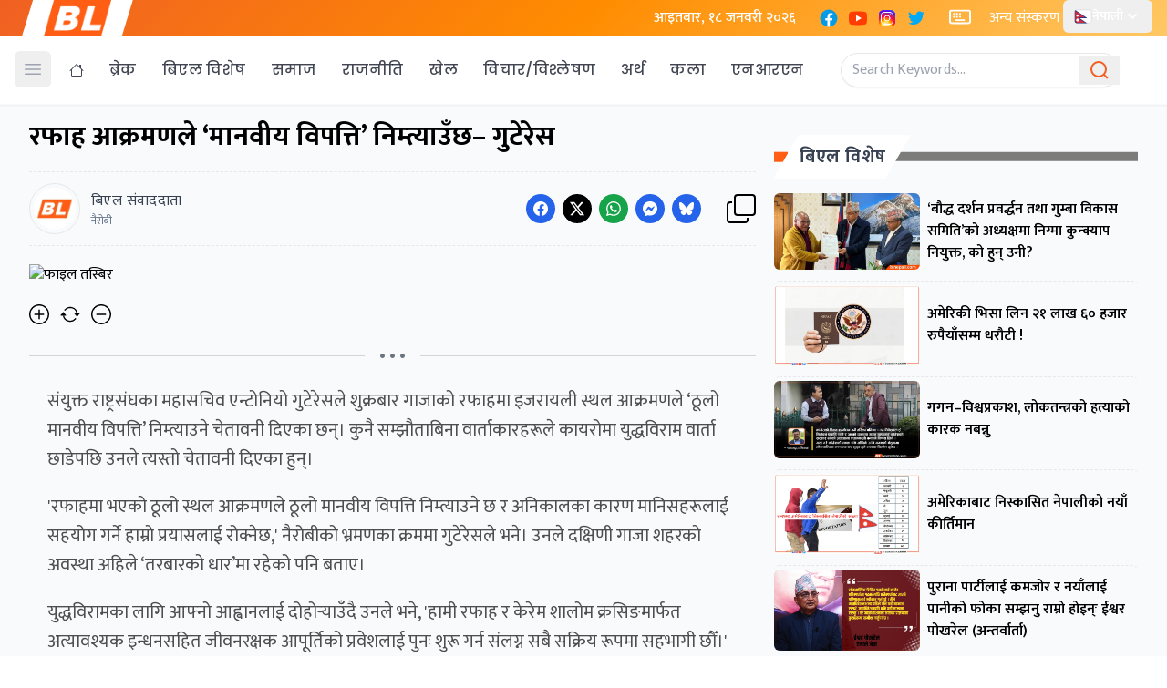

--- FILE ---
content_type: text/html; charset=UTF-8
request_url: https://breaknlinks.com/nepali/news/35231401
body_size: 45023
content:
<!DOCTYPE html>
<html lang="en">
<head>
    <meta charset="UTF-8">
    <link rel="shortcut icon" type="image/png" href="https://breaknlinks.com/nepali/frontend/img/favicon.png">
    <meta name="viewport" content="width=device-width, initial-scale=1"/>
    <meta name="title" content="Media for all across the globe">
    <meta name="description" content="Media for all across the globe">
    <meta name="keywords" content="">
            <title>    रफाह आक्रमणले ‘मानवीय विपत्ति’ निम्त्याउँछ– गुटेरेस
</title>
                    <meta property="og:type" content="article" />
            <!-- This is for archive news which won't have c_id. -->
        <meta property="og:url" content="https://breaknlinks.com/nepali/news/35231401" />
        <meta property="og:url" content="https://breaknlinks.com/nepali/news/35231401" />
    
    <meta property="og:title" content="रफाह आक्रमणले ‘मानवीय विपत्ति’ निम्त्याउँछ– गुटेरेस" />
    <meta content="रफाह आक्रमणले ‘मानवीय विपत्ति’ निम्त्याउँछ– गुटेरेस" />
    <meta content="Breaknlinks" property="og:site_name" />
    <meta name="title" content="रफाह आक्रमणले ‘मानवीय विपत्ति’ निम्त्याउँछ– गुटेरेस">
    <meta name="description" content="संयुक्त राष्ट्रसंघका महासचिव एन्टोनियो गुटेरेसले शुक्रबार गाजाको रफाहमा इजरायली स्थल आक्रमणले ‘ठूलो मानवीय विपत्ति’ निम्त्याउने चेतावनी दिएका छन्। कुनै सम्झौताबिना वार्ताकारहरूले कायरोमा युद्धविराम वार्ता छाडेपछि उनले त्यस्तो चेतावनी दिएका हुन्।

&#039;रफाहमा भएको ठूलो स्थल आक्रमणले ठूलो मानवीय विपत्ति निम्त्याउने छ र अनिकालका कारण मानिसहरूलाई सहयोग गर्ने हाम्रो प्रयासलाई रोक्नेछ,&#039; नैरोबीको भ्रमणका क्रममा गुटेरेसले भने। उनले दक्षिणी गाजा शहरको अवस्था अहिले ‘तरबारको धार’मा रहेको पनि बताए।">
    <meta property="og:image" content="https://www.ukaalo.com/Admin/Storyimage/c16d12ca-d47e-47e1-a4f2-2de8f7d013ce10052024213753.jpg.JPG" />
    <meta property="og:description" content="संयुक्त राष्ट्रसंघका महासचिव एन्टोनियो गुटेरेसले शुक्रबार गाजाको रफाहमा इजरायली स्थल आक्रमणले ‘ठूलो मानवीय विपत्ति’ निम्त्याउने चेतावनी दिएका छन्। कुनै सम्झौताबिना वार्ताकारहरूले कायरोमा युद्धविराम वार्ता छाडेपछि उनले त्यस्तो चेतावनी दिएका हुन्।

&#039;रफाहमा भएको ठूलो स्थल आक्रमणले ठूलो मानवीय विपत्ति निम्त्याउने छ र अनिकालका कारण मानिसहरूलाई सहयोग गर्ने हाम्रो प्रयासलाई रोक्नेछ,&#039; नैरोबीको भ्रमणका क्रममा गुटेरेसले भने। उनले दक्षिणी गाजा शहरको अवस्था अहिले ‘तरबारको धार’मा रहेको पनि बताए।" />
    <meta content="1200" property="og:image:width" />
    <meta content="800" property="og:image:height" />
    <meta name="twitter:card" content="summary_large_image">
    <meta name="twitter:title" content="रफाह आक्रमणले ‘मानवीय विपत्ति’ निम्त्याउँछ– गुटेरेस" />
    <meta name="twitter:image" content="https://www.ukaalo.com/Admin/Storyimage/c16d12ca-d47e-47e1-a4f2-2de8f7d013ce10052024213753.jpg.JPG" />
    <meta name="twitter:description" content="संयुक्त राष्ट्रसंघका महासचिव एन्टोनियो गुटेरेसले शुक्रबार गाजाको रफाहमा इजरायली स्थल आक्रमणले ‘ठूलो मानवीय विपत्ति’ निम्त्याउने चेतावनी दिएका छन्। कुनै सम्झौताबिना वार्ताकारहरूले कायरोमा युद्धविराम वार्ता छाडेपछि उनले त्यस्तो चेतावनी दिएका हुन्।

'रफाहमा भएको ठूलो स्थल आक्रमणले ठूलो मानवीय विपत्ति निम्त्याउने छ र अनिकालका कारण मानिसहरूलाई सहयोग गर्ने हाम्रो प्रयासलाई रोक्नेछ,' नैरोबीको भ्रमणका क्रममा गुटेरेसले भने। उनले दक्षिणी गाजा शहरको अवस्था अहिले ‘तरबारको धार’मा रहेको पनि बताए।" />
      <link rel="preconnect" href="https://fonts.googleapis.com">
<link rel="preconnect" href="https://fonts.gstatic.com" crossorigin>
<link href="https://fonts.googleapis.com/css2?family=Mukta:wght@200;300;400;500;600;700;800&family=Poppins:ital,wght@0,100;0,200;0,300;0,400;0,500;0,600;0,700;0,800;0,900;1,100;1,200;1,300;1,400;1,500;1,600;1,700;1,800;1,900&display=swap" rel="stylesheet">
    <link rel="preload" as="style" href="https://breaknlinks.com/nepali/build/assets/app-CxZ9vxpa.css" /><link rel="preload" as="style" href="https://breaknlinks.com/nepali/build/assets/app-C0dswb2A.css" /><link rel="modulepreload" href="https://breaknlinks.com/nepali/build/assets/app-C1fwbeXO.js" /><link rel="stylesheet" href="https://breaknlinks.com/nepali/build/assets/app-CxZ9vxpa.css" /><link rel="stylesheet" href="https://breaknlinks.com/nepali/build/assets/app-C0dswb2A.css" /><script type="module" src="https://breaknlinks.com/nepali/build/assets/app-C1fwbeXO.js"></script></head>
<body class="font-body">
<header class="bg-white shadow-sm  fixed w-full z-20 top-0 start-0 border-b border-gray-50 mb-3 justify-center">
    <div class="bg-[linear-gradient(135deg,_rgb(240_96_35)_0%,_rgb(255_140_0)_50%,_rgb(255_200_100)_100%)]">

        <div class="max-w-7xl px-4 flex items-center justify-between mx-auto" id="top-nav">
            <div class="md:px-6 px-4 mx-2 bg-white" style="clip-path: polygon(10% 0%, 100% 0%, 90% 100%, 0% 100%);">
                <a href="/">
                    <img class="h-10 w-auto" src="https://breaknlinks.com/frontend/img/logo.png" alt="BreakNLinks">
                </a>
            </div>
            <div class="flex flex-grow-1 space-x-2  text-white ">
                <div class="p-2">
                    <p class="font-medium text-white"> आइतबार, १८ जनवरी २०२६</p>
                </div>


                <div class="p-2 lg:flex flex-row space-x-2 hidden">
                    <a href="#">
    <span class="sr-only">Facebook</span>
    <svg xmlns="http://www.w3.org/2000/svg" x="0px" y="0px" class="h-auto w-6" viewBox="0 0 48 48">
        <path fill="#039be5" d="M24 5A19 19 0 1 0 24 43A19 19 0 1 0 24 5Z"></path>
        <path fill="#fff"
              d="M26.572,29.036h4.917l0.772-4.995h-5.69v-2.73c0-2.075,0.678-3.915,2.619-3.915h3.119v-4.359c-0.548-0.074-1.707-0.236-3.897-0.236c-4.573,0-7.254,2.415-7.254,7.917v3.323h-4.701v4.995h4.701v13.729C22.089,42.905,23.032,43,24,43c0.875,0,1.729-0.08,2.572-0.194V29.036z"></path>
    </svg>
</a>
                    <a href="#">
    <span class="sr-only">YouTube</span>
    <svg xmlns="http://www.w3.org/2000/svg" x="0px" y="0px" class="h-auto w-6" viewBox="0 0 48 48">
        <path fill="#FF3D00"
              d="M43.2,33.9c-0.4,2.1-2.1,3.7-4.2,4c-3.3,0.5-8.8,1.1-15,1.1c-6.1,0-11.6-0.6-15-1.1c-2.1-0.3-3.8-1.9-4.2-4C4.4,31.6,4,28.2,4,24c0-4.2,0.4-7.6,0.8-9.9c0.4-2.1,2.1-3.7,4.2-4C12.3,9.6,17.8,9,24,9c6.2,0,11.6,0.6,15,1.1c2.1,0.3,3.8,1.9,4.2,4c0.4,2.3,0.9,5.7,0.9,9.9C44,28.2,43.6,31.6,43.2,33.9z"></path>
        <path fill="#FFF" d="M20 31L20 17 32 24z"></path>
    </svg>
</a>
                    <a href="#">
    <span class="sr-only">Instagram</span>
    <svg xmlns="http://www.w3.org/2000/svg" x="0px" y="0px" class="h-auto w-6" viewBox="0 0 48 48">
        <path fill="#304ffe"
              d="M41.67,13.48c-0.4,0.26-0.97,0.5-1.21,0.77c-0.09,0.09-0.14,0.19-0.12,0.29v1.03l-0.3,1.01l-0.3,1l-0.33,1.1 l-0.68,2.25l-0.66,2.22l-0.5,1.67c0,0.26-0.01,0.52-0.03,0.77c-0.07,0.96-0.27,1.88-0.59,2.74c-0.19,0.53-0.42,1.04-0.7,1.52 c-0.1,0.19-0.22,0.38-0.34,0.56c-0.4,0.63-0.88,1.21-1.41,1.72c-0.41,0.41-0.86,0.79-1.35,1.11c0,0,0,0-0.01,0 c-0.08,0.07-0.17,0.13-0.27,0.18c-0.31,0.21-0.64,0.39-0.98,0.55c-0.23,0.12-0.46,0.22-0.7,0.31c-0.05,0.03-0.11,0.05-0.16,0.07 c-0.57,0.27-1.23,0.45-1.89,0.54c-0.04,0.01-0.07,0.01-0.11,0.02c-0.4,0.07-0.79,0.13-1.19,0.16c-0.18,0.02-0.37,0.03-0.55,0.03 l-0.71-0.04l-3.42-0.18c0-0.01-0.01,0-0.01,0l-1.72-0.09c-0.13,0-0.27,0-0.4-0.01c-0.54-0.02-1.06-0.08-1.58-0.19 c-0.01,0-0.01,0-0.01,0c-0.95-0.18-1.86-0.5-2.71-0.93c-0.47-0.24-0.93-0.51-1.36-0.82c-0.18-0.13-0.35-0.27-0.52-0.42 c-0.48-0.4-0.91-0.83-1.31-1.27c-0.06-0.06-0.11-0.12-0.16-0.18c-0.06-0.06-0.12-0.13-0.17-0.19c-0.38-0.48-0.7-0.97-0.96-1.49 c-0.24-0.46-0.43-0.95-0.58-1.49c-0.06-0.19-0.11-0.37-0.15-0.57c-0.01-0.01-0.02-0.03-0.02-0.05c-0.1-0.41-0.19-0.84-0.24-1.27 c-0.06-0.33-0.09-0.66-0.09-1c-0.02-0.13-0.02-0.27-0.02-0.4l1.91-2.95l1.87-2.88l0.85-1.31l0.77-1.18l0.26-0.41v-1.03 c0.02-0.23,0.03-0.47,0.02-0.69c-0.01-0.7-0.15-1.38-0.38-2.03c-0.22-0.69-0.53-1.34-0.85-1.94c-0.38-0.69-0.78-1.31-1.11-1.87 C14,7.4,13.66,6.73,13.75,6.26C14.47,6.09,15.23,6,16,6h16c4.18,0,7.78,2.6,9.27,6.26C41.43,12.65,41.57,13.06,41.67,13.48z"></path>
        <path fill="#4928f4"
              d="M42,16v0.27l-1.38,0.8l-0.88,0.51l-0.97,0.56l-1.94,1.13l-1.9,1.1l-1.94,1.12l-0.77,0.45 c0,0.48-0.12,0.92-0.34,1.32c-0.31,0.58-0.83,1.06-1.49,1.47c-0.67,0.41-1.49,0.74-2.41,0.98c0,0,0-0.01-0.01,0 c-3.56,0.92-8.42,0.5-10.78-1.26c-0.66-0.49-1.12-1.09-1.32-1.78c-0.06-0.23-0.09-0.48-0.09-0.73v-7.19 c0.01-0.15-0.09-0.3-0.27-0.45c-0.54-0.43-1.81-0.84-3.23-1.25c-1.11-0.31-2.3-0.62-3.3-0.92c-0.79-0.24-1.46-0.48-1.86-0.71 c0.18-0.35,0.39-0.7,0.61-1.03c1.4-2.05,3.54-3.56,6.02-4.13C14.47,6.09,15.23,6,16,6h10.8c5.37,0.94,10.32,3.13,14.47,6.26 c0.16,0.39,0.3,0.8,0.4,1.22c0.18,0.66,0.29,1.34,0.32,2.05C42,15.68,42,15.84,42,16z"></path>
        <path fill="#6200ea"
              d="M42,16v4.41l-0.22,0.68l-0.75,2.33l-0.78,2.4l-0.41,1.28l-0.38,1.19l-0.37,1.13l-0.36,1.12l-0.19,0.59 l-0.25,0.78c0,0.76-0.02,1.43-0.07,2c-0.01,0.06-0.02,0.12-0.02,0.18c-0.06,0.53-0.14,0.98-0.27,1.36 c-0.01,0.06-0.03,0.12-0.05,0.17c-0.26,0.72-0.65,1.18-1.23,1.48c-0.14,0.08-0.3,0.14-0.47,0.2c-0.53,0.18-1.2,0.27-2.02,0.32 c-0.6,0.04-1.29,0.05-2.07,0.05H31.4l-1.19-0.05L30,37.61l-2.17-0.09l-2.2-0.09l-7.25-0.3l-1.88-0.08h-0.26 c-0.78-0.01-1.45-0.06-2.03-0.14c-0.84-0.13-1.49-0.35-1.98-0.68c-0.7-0.45-1.11-1.11-1.35-2.03c-0.06-0.22-0.11-0.45-0.14-0.7 c-0.1-0.58-0.15-1.25-0.18-2c0-0.15,0-0.3-0.01-0.46c-0.01-0.01,0-0.01,0-0.01v-0.58c-0.01-0.29-0.01-0.59-0.01-0.9l0.05-1.61 l0.03-1.15l0.04-1.34v-0.19l0.07-2.46l0.07-2.46l0.07-2.31l0.06-2.27l0.02-0.6c0-0.31-1.05-0.49-2.22-0.64 c-0.93-0.12-1.95-0.23-2.56-0.37c0.05-0.23,0.1-0.46,0.16-0.68c0.18-0.72,0.45-1.4,0.79-2.05c0.18-0.35,0.39-0.7,0.61-1.03 c2.16-0.95,4.41-1.69,6.76-2.17c2.06-0.43,4.21-0.66,6.43-0.66c7.36,0,14.16,2.49,19.54,6.69c0.52,0.4,1.03,0.83,1.53,1.28 C42,15.68,42,15.84,42,16z"></path>
        <path fill="#673ab7"
              d="M42,18.37v4.54l-0.55,1.06l-1.05,2.05l-0.56,1.08l-0.51,0.99l-0.22,0.43c0,0.31,0,0.61-0.02,0.9 c0,0.43-0.02,0.84-0.05,1.22c-0.04,0.45-0.1,0.86-0.16,1.24c-0.15,0.79-0.36,1.47-0.66,2.03c-0.04,0.07-0.08,0.14-0.12,0.2 c-0.11,0.18-0.24,0.35-0.38,0.51c-0.18,0.22-0.38,0.41-0.61,0.57c-0.34,0.26-0.74,0.47-1.2,0.63c-0.57,0.21-1.23,0.35-2.01,0.43 c-0.51,0.05-1.07,0.08-1.68,0.08l-0.42,0.02l-2.08,0.12h-0.01L27.5,36.6l-2.25,0.13l-3.1,0.18l-3.77,0.22l-0.55,0.03 c-0.51,0-0.99-0.03-1.45-0.09c-0.05-0.01-0.09-0.02-0.14-0.02c-0.68-0.11-1.3-0.29-1.86-0.54c-0.68-0.3-1.27-0.7-1.77-1.18 c-0.44-0.43-0.82-0.92-1.13-1.47c-0.07-0.13-0.14-0.25-0.2-0.39c-0.3-0.59-0.54-1.25-0.72-1.97c-0.03-0.12-0.06-0.25-0.08-0.38 c-0.06-0.23-0.11-0.47-0.14-0.72c-0.11-0.64-0.17-1.32-0.2-2.03v-0.01c-0.01-0.29-0.02-0.57-0.02-0.87l-0.49-1.17l-0.07-0.18 L9.5,25.99L8.75,24.2l-0.12-0.29l-0.72-1.73l-0.8-1.93c0,0,0,0-0.01,0L6.29,18.3L6,17.59V16c0-0.63,0.06-1.25,0.17-1.85 c0.05-0.23,0.1-0.46,0.16-0.68c0.85-0.49,1.74-0.94,2.65-1.34c2.08-0.93,4.31-1.62,6.62-2.04c1.72-0.31,3.51-0.48,5.32-0.48 c7.31,0,13.94,2.65,19.12,6.97c0.2,0.16,0.39,0.32,0.58,0.49C41.09,17.48,41.55,17.91,42,18.37z"></path>
        <path fill="#8e24aa"
              d="M42,21.35v5.14l-0.57,1.19l-1.08,2.25l-0.01,0.03c0,0.43-0.02,0.82-0.05,1.17c-0.1,1.15-0.38,1.88-0.84,2.33 c-0.33,0.34-0.74,0.53-1.25,0.63c-0.03,0.01-0.07,0.01-0.1,0.02c-0.16,0.03-0.33,0.05-0.51,0.05c-0.62,0.06-1.35,0.02-2.19-0.04 c-0.09,0-0.19-0.01-0.29-0.02c-0.61-0.04-1.26-0.08-1.98-0.11c-0.39-0.01-0.8-0.02-1.22-0.02h-0.02l-1.01,0.08h-0.01l-2.27,0.16 l-2.59,0.2l-0.38,0.03l-3.03,0.22l-1.57,0.12l-1.55,0.11c-0.27,0-0.53,0-0.79-0.01c0,0-0.01-0.01-0.01,0 c-1.13-0.02-2.14-0.09-3.04-0.26c-0.83-0.14-1.56-0.36-2.18-0.69c-0.64-0.31-1.17-0.75-1.6-1.31c-0.41-0.55-0.71-1.24-0.9-2.07 c0-0.01,0-0.01,0-0.01c-0.14-0.67-0.22-1.45-0.22-2.33l-0.15-0.27L9.7,26.35l-0.13-0.22L9.5,25.99l-0.93-1.65l-0.46-0.83 l-0.58-1.03l-1-1.79L6,19.75v-3.68c0.88-0.58,1.79-1.09,2.73-1.55c1.14-0.58,2.32-1.07,3.55-1.47c1.34-0.44,2.74-0.79,4.17-1.02 c1.45-0.24,2.94-0.36,4.47-0.36c6.8,0,13.04,2.43,17.85,6.47c0.22,0.17,0.43,0.36,0.64,0.54c0.84,0.75,1.64,1.56,2.37,2.41 C41.86,21.18,41.94,21.26,42,21.35z"></path>
        <path fill="#c2185b"
              d="M42,24.71v7.23c-0.24-0.14-0.57-0.31-0.98-0.49c-0.22-0.11-0.47-0.22-0.73-0.32 c-0.38-0.17-0.79-0.33-1.25-0.49c-0.1-0.04-0.2-0.07-0.31-0.1c-0.18-0.07-0.37-0.13-0.56-0.19c-0.59-0.18-1.24-0.35-1.92-0.5 c-0.26-0.05-0.53-0.1-0.8-0.14c-0.87-0.15-1.8-0.24-2.77-0.25c-0.08-0.01-0.17-0.01-0.25-0.01l-2.57,0.02l-3.5,0.02h-0.01 l-7.49,0.06c-2.38,0-3.84,0.57-4.72,0.8c0,0-0.01,0-0.01,0.01c-0.93,0.24-1.22,0.09-1.3-1.54c-0.02-0.45-0.03-1.03-0.03-1.74 l-0.56-0.43l-0.98-0.74l-0.6-0.46l-0.12-0.09L8.88,24.1l-0.25-0.19l-0.52-0.4l-0.96-0.72L6,21.91v-3.4 c0.1-0.08,0.19-0.15,0.29-0.21c1.45-1,3-1.85,4.64-2.54c1.46-0.62,3-1.11,4.58-1.46c0.43-0.09,0.87-0.18,1.32-0.24 c1.33-0.23,2.7-0.34,4.09-0.34c6.01,0,11.53,2.09,15.91,5.55c0.66,0.52,1.3,1.07,1.9,1.66c0.82,0.78,1.59,1.61,2.3,2.49 c0.14,0.18,0.28,0.36,0.42,0.55C41.64,24.21,41.82,24.46,42,24.71z"></path>
        <path fill="#d81b60"
              d="M42,28.72V32c0,0.65-0.06,1.29-0.18,1.91c-0.18,0.92-0.49,1.8-0.91,2.62c-0.22,0.05-0.47,0.05-0.75,0.01 c-0.63-0.11-1.37-0.44-2.17-0.87c-0.04-0.01-0.08-0.03-0.11-0.05c-0.25-0.13-0.51-0.27-0.77-0.43c-0.53-0.29-1.09-0.61-1.65-0.91 c-0.12-0.06-0.24-0.12-0.35-0.18c-0.64-0.33-1.3-0.63-1.96-0.86c0,0,0,0-0.01,0c-0.14-0.05-0.29-0.1-0.44-0.14 c-0.57-0.16-1.15-0.26-1.71-0.26l-1.1-0.32l-4.87-1.41c0,0,0,0-0.01,0l-2.99-0.87h-0.01l-1.3-0.38c-3.76,0-6.07,1.6-7.19,0.99 c-0.44-0.23-0.7-0.81-0.79-1.95c-0.03-0.32-0.04-0.68-0.04-1.1l-1.17-0.57l-0.05-0.02h-0.01l-0.84-0.42L9.7,26.35l-0.07-0.03 l-0.17-0.09L7.5,25.28L6,24.55v-3.43c0.17-0.15,0.35-0.29,0.53-0.43c0.19-0.15,0.38-0.29,0.57-0.44c0.01,0,0.01,0,0.01,0 c1.18-0.85,2.43-1.6,3.76-2.22c1.55-0.74,3.2-1.31,4.91-1.68c0.25-0.06,0.51-0.12,0.77-0.16c1.42-0.27,2.88-0.41,4.37-0.41 c5.27,0,10.11,1.71,14.01,4.59c1.13,0.84,2.18,1.77,3.14,2.78c0.79,0.83,1.52,1.73,2.18,2.67c0.05,0.07,0.1,0.14,0.15,0.2 c0.37,0.54,0.71,1.09,1.03,1.66C41.64,28.02,41.82,28.37,42,28.72z"></path>
        <path fill="#f50057"
              d="M41.82,33.91c-0.18,0.92-0.49,1.8-0.91,2.62c-0.19,0.37-0.4,0.72-0.63,1.06c-0.14,0.21-0.29,0.41-0.44,0.6 c-0.36-0.14-0.89-0.34-1.54-0.56c0,0,0,0,0-0.01c-0.49-0.17-1.05-0.35-1.65-0.52c-0.17-0.05-0.34-0.1-0.52-0.15 c-0.71-0.19-1.45-0.36-2.17-0.46c-0.6-0.1-1.19-0.16-1.74-0.16l-0.46-0.13h-0.01l-2.42-0.7l-1.49-0.43l-1.66-0.48h-0.01l-0.54-0.15 l-6.53-1.88l-1.88-0.54l-1.4-0.33l-2.28-0.54l-0.28-0.07c0,0,0,0-0.01,0l-2.29-0.53c0-0.01,0-0.01,0-0.01l-0.41-0.09l-0.21-0.05 l-1.67-0.39l-0.19-0.05l-1.42-1.17L6,27.9v-4.08c0.37-0.36,0.75-0.7,1.15-1.03c0.12-0.11,0.25-0.21,0.38-0.31 c0.12-0.1,0.25-0.2,0.38-0.3c0.91-0.69,1.87-1.31,2.89-1.84c1.3-0.7,2.68-1.26,4.13-1.66c0.28-0.09,0.56-0.17,0.85-0.23 c1.64-0.41,3.36-0.62,5.14-0.62c4.47,0,8.63,1.35,12.07,3.66c1.71,1.15,3.25,2.53,4.55,4.1c0.66,0.79,1.26,1.62,1.79,2.5 c0.05,0.07,0.09,0.13,0.13,0.2c0.32,0.53,0.62,1.08,0.89,1.64c0.25,0.5,0.47,1,0.67,1.52C41.34,32.25,41.6,33.07,41.82,33.91z"></path>
        <path fill="#ff1744"
              d="M40.28,37.59c-0.14,0.21-0.29,0.41-0.44,0.6c-0.44,0.55-0.92,1.05-1.46,1.49c-0.47,0.39-0.97,0.74-1.5,1.04 c-0.2-0.05-0.4-0.11-0.61-0.19c-0.66-0.23-1.35-0.61-1.99-1.01c-0.96-0.61-1.79-1.27-2.16-1.57c-0.14-0.12-0.21-0.18-0.21-0.18 l-1.7-0.15L30,37.6l-2.2-0.19l-2.28-0.2l-3.37-0.3l-5.34-0.47l-0.02-0.01l-1.88-0.91l-1.9-0.92l-1.53-0.74l-0.33-0.16l-0.41-0.2 l-1.42-0.69L7.43,31.9l-0.59-0.29L6,31.35v-4.47c0.47-0.56,0.97-1.09,1.5-1.6c0.34-0.32,0.7-0.64,1.07-0.94 c0.06-0.05,0.12-0.1,0.18-0.14c0.04-0.05,0.09-0.08,0.13-0.1c0.59-0.48,1.21-0.91,1.85-1.3c0.74-0.47,1.52-0.89,2.33-1.24 c0.87-0.39,1.78-0.72,2.72-0.97c1.63-0.46,3.36-0.7,5.14-0.7c4.08,0,7.85,1.24,10.96,3.37c1.99,1.36,3.71,3.08,5.07,5.07 c0.45,0.64,0.85,1.32,1.22,2.02c0.13,0.26,0.26,0.52,0.37,0.78c0.12,0.25,0.23,0.5,0.34,0.75c0.21,0.52,0.4,1.04,0.57,1.58 c0.32,1,0.56,2.02,0.71,3.08C40.21,36.89,40.25,37.24,40.28,37.59z"></path>
        <path fill="#ff5722"
              d="M38.39,39.42c0,0.08,0,0.17-0.01,0.26c-0.47,0.39-0.97,0.74-1.5,1.04c-0.22,0.12-0.44,0.24-0.67,0.34 c-0.23,0.11-0.46,0.21-0.7,0.3c-0.34-0.18-0.8-0.4-1.29-0.61c-0.69-0.31-1.44-0.59-2.02-0.68c-0.14-0.03-0.27-0.04-0.39-0.04 l-1.64-0.21h-0.02l-2.04-0.27l-2.06-0.27l-0.96-0.12l-7.56-0.98c-0.49,0-1.01-0.03-1.55-0.1c-0.66-0.06-1.35-0.16-2.04-0.3 c-0.68-0.12-1.37-0.28-2.03-0.45c-0.69-0.16-1.37-0.35-2-0.53c-0.73-0.22-1.41-0.43-1.98-0.62c-0.47-0.15-0.87-0.29-1.18-0.4 c-0.18-0.43-0.33-0.88-0.44-1.34C6.1,33.66,6,32.84,6,32v-1.67c0.32-0.53,0.67-1.05,1.06-1.54c0.71-0.94,1.52-1.8,2.4-2.56 c0.03-0.04,0.07-0.07,0.1-0.09l0.01-0.01c0.31-0.28,0.63-0.53,0.97-0.77c0.04-0.04,0.08-0.07,0.12-0.1 c0.16-0.12,0.33-0.24,0.51-0.35c1.43-0.97,3.01-1.73,4.7-2.24c1.6-0.48,3.29-0.73,5.05-0.73c3.49,0,6.75,1.03,9.47,2.79 c2.01,1.29,3.74,2.99,5.06,4.98c0.16,0.23,0.31,0.46,0.46,0.7c0.69,1.17,1.26,2.43,1.68,3.75c0.05,0.15,0.09,0.3,0.13,0.46 c0.08,0.27,0.15,0.55,0.21,0.83c0.02,0.07,0.04,0.14,0.06,0.22c0.14,0.63,0.24,1.29,0.31,1.95c0,0.01,0,0.01,0,0.01 C38.36,38.22,38.39,38.82,38.39,39.42z"></path>
        <path fill="#ff6f00"
              d="M36.33,39.42c0,0.35-0.02,0.73-0.06,1.11c-0.02,0.18-0.04,0.36-0.06,0.53c-0.23,0.11-0.46,0.21-0.7,0.3 c-0.45,0.17-0.91,0.31-1.38,0.41c-0.32,0.07-0.65,0.13-0.98,0.16h-0.01c-0.31-0.19-0.67-0.42-1.04-0.68 c-0.67-0.47-1.37-1-1.93-1.43c-0.01-0.01-0.01-0.01-0.02-0.02c-0.59-0.45-1.01-0.79-1.01-0.79l-1.06,0.04l-2.04,0.07l-0.95,0.04 l-3.82,0.14l-3.23,0.12c-0.21,0.01-0.46,0.01-0.77,0h-0.01c-0.42-0.01-0.92-0.04-1.47-0.09c-0.64-0.05-1.34-0.11-2.05-0.18 c-0.69-0.08-1.39-0.16-2.06-0.24c-0.74-0.08-1.44-0.17-2.04-0.25c-0.47-0.06-0.88-0.11-1.21-0.15c-0.28-0.32-0.53-0.65-0.77-1.01 c-0.36-0.54-0.67-1.11-0.91-1.72c-0.18-0.43-0.33-0.88-0.44-1.34c0.29-0.89,0.67-1.73,1.12-2.54c0.36-0.66,0.78-1.29,1.24-1.89 c0.45-0.59,0.94-1.14,1.47-1.64v-0.01c0.15-0.15,0.3-0.29,0.45-0.42c0.28-0.26,0.57-0.5,0.87-0.73h0.01 c0.01-0.02,0.02-0.02,0.03-0.03c0.24-0.19,0.49-0.36,0.74-0.53c1.48-1.01,3.15-1.76,4.95-2.2c1.19-0.29,2.44-0.45,3.73-0.45 c2.54,0,4.94,0.61,7.05,1.71h0.01c1.81,0.93,3.41,2.21,4.7,3.75c0.71,0.82,1.32,1.72,1.82,2.67c0.35,0.64,0.65,1.31,0.9,1.99 c0.02,0.06,0.04,0.11,0.06,0.16c0.17,0.5,0.32,1.02,0.45,1.54c0.09,0.37,0.16,0.75,0.22,1.13c0.02,0.12,0.04,0.23,0.05,0.35 C36.28,37.99,36.33,38.7,36.33,39.42z"></path>
        <path fill="#ff9800"
              d="M34.28,39.42v0.1c0,0.34-0.03,0.77-0.06,1.23c-0.03,0.34-0.06,0.69-0.09,1.02c-0.32,0.07-0.65,0.13-0.98,0.16 h-0.01C32.76,41.98,32.39,42,32,42h-1.75l-0.38-0.11l-1.97-0.6l-2-0.6l-4.63-1.39l-2-0.6c0,0-0.83,0.33-2,0.72h-0.01 c-0.45,0.15-0.94,0.31-1.46,0.47c-0.65,0.19-1.34,0.38-2.02,0.53c-0.7,0.16-1.39,0.28-2.01,0.33c-0.19,0.02-0.38,0.03-0.55,0.03 c-0.56-0.31-1.1-0.68-1.59-1.09c-0.43-0.36-0.83-0.75-1.2-1.18c-0.28-0.32-0.53-0.65-0.77-1.01c0.07-0.45,0.15-0.89,0.27-1.32 c0.3-1.19,0.77-2.33,1.39-3.37c0.34-0.59,0.72-1.16,1.16-1.69c0.01-0.03,0.04-0.06,0.07-0.08c-0.01-0.01,0-0.01,0-0.01 c0.13-0.17,0.27-0.33,0.41-0.48c0-0.01,0-0.01,0-0.01c0.41-0.44,0.83-0.86,1.29-1.25c0.16-0.13,0.31-0.26,0.48-0.39 c0.03-0.03,0.06-0.05,0.1-0.08c2.25-1.72,5.06-2.76,8.09-2.76c3.44,0,6.57,1.29,8.94,3.41c1.14,1.03,2.11,2.26,2.84,3.63 c0.06,0.1,0.12,0.21,0.17,0.32c0.09,0.18,0.18,0.37,0.26,0.57c0.33,0.72,0.59,1.48,0.77,2.26c0.02,0.08,0.04,0.16,0.06,0.24 c0.08,0.37,0.15,0.75,0.2,1.13C34.24,38.21,34.28,38.81,34.28,39.42z"></path>
        <path fill="#ffc107"
              d="M32.22,39.42c0,0.2-0.01,0.42-0.02,0.65c-0.02,0.37-0.05,0.77-0.1,1.18c-0.02,0.25-0.06,0.5-0.1,0.75h-5.48 l-1.06-0.17l-4.14-0.66l-0.59-0.09l-1.35-0.22c-0.59,0-1.87,0.26-3.22,0.51c-0.71,0.13-1.43,0.27-2.08,0.36 c-0.08,0.01-0.16,0.02-0.23,0.03h-0.01c-0.7-0.15-1.38-0.38-2.02-0.68c-0.2-0.09-0.4-0.19-0.6-0.3c-0.56-0.31-1.1-0.68-1.59-1.09 c-0.01-0.12-0.02-0.22-0.02-0.27c0-0.26,0.01-0.51,0.03-0.76c0.04-0.64,0.13-1.26,0.27-1.86c0.22-0.91,0.54-1.79,0.97-2.6 c0.08-0.17,0.17-0.34,0.27-0.5c0.04-0.08,0.09-0.15,0.13-0.23c0.18-0.29,0.38-0.57,0.58-0.85c0.42-0.55,0.89-1.07,1.39-1.54 c0.01,0,0.01,0,0.01,0c0.04-0.04,0.08-0.08,0.12-0.11c0.05-0.04,0.09-0.09,0.14-0.12c0.2-0.18,0.4-0.34,0.61-0.49 c0-0.01,0.01-0.01,0.01-0.01c1.89-1.41,4.23-2.24,6.78-2.24c1.98,0,3.82,0.5,5.43,1.38h0.01c1.38,0.76,2.58,1.79,3.53,3.03 c0.37,0.48,0.7,0.99,0.98,1.53h0.01c0.05,0.1,0.1,0.2,0.15,0.3c0.3,0.59,0.54,1.21,0.72,1.85h0.01c0.01,0.05,0.03,0.1,0.04,0.15 c0.12,0.43,0.22,0.87,0.29,1.32c0.01,0.09,0.02,0.19,0.03,0.28C32.19,38.43,32.22,38.92,32.22,39.42z"></path>
        <path fill="#ffd54f"
              d="M30.17,39.31c0,0.16,0,0.33-0.02,0.49v0.01c0,0.01,0,0.01,0,0.01c-0.02,0.72-0.12,1.43-0.28,2.07 c0,0.04-0.01,0.07-0.03,0.11h-4.67l-3.85-0.83l-0.51-0.11l-0.08,0.02l-4.27,0.88L16.27,42H16c-0.64,0-1.27-0.06-1.88-0.18 c-0.09-0.02-0.18-0.04-0.27-0.06h-0.01c-0.7-0.15-1.38-0.38-2.02-0.68c-0.02-0.11-0.04-0.22-0.05-0.33 c-0.07-0.43-0.1-0.88-0.1-1.33c0-0.17,0-0.34,0.01-0.51c0.03-0.54,0.11-1.07,0.23-1.58c0.08-0.38,0.19-0.75,0.32-1.1 c0.11-0.31,0.24-0.61,0.38-0.9c0.12-0.25,0.26-0.49,0.4-0.73c0.14-0.23,0.29-0.45,0.45-0.67c0.4-0.55,0.87-1.06,1.39-1.51 c0.3-0.26,0.63-0.51,0.97-0.73c1.46-0.96,3.21-1.52,5.1-1.52c0.37,0,0.73,0.02,1.08,0.07h0.02c1.07,0.12,2.07,0.42,2.99,0.87 c0.01,0,0.01,0,0.01,0c1.45,0.71,2.68,1.78,3.58,3.1c0.15,0.22,0.3,0.46,0.43,0.7c0.11,0.19,0.21,0.39,0.3,0.59 c0.14,0.31,0.27,0.64,0.38,0.97h0.01c0.11,0.37,0.21,0.74,0.28,1.13v0.01C30.11,38.16,30.17,38.73,30.17,39.31z"></path>
        <path fill="#ffe082"
              d="M28.11,39.52v0.03c0,0.59-0.07,1.17-0.21,1.74c-0.05,0.24-0.12,0.48-0.21,0.71h-4.48l-2.29-0.63L18.63,42H16 c-0.64,0-1.27-0.06-1.88-0.18c-0.02-0.03-0.03-0.06-0.04-0.09c-0.14-0.43-0.25-0.86-0.3-1.31c-0.04-0.29-0.06-0.59-0.06-0.9 c0-0.12,0-0.25,0.02-0.37c0.01-0.47,0.08-0.93,0.2-1.37c0.06-0.3,0.15-0.59,0.27-0.87c0.04-0.14,0.1-0.27,0.17-0.4 c0.15-0.34,0.33-0.67,0.53-0.99c0.22-0.32,0.46-0.62,0.73-0.9c0.32-0.36,0.68-0.69,1.09-0.96c0.7-0.51,1.5-0.89,2.37-1.1 c0.58-0.16,1.19-0.24,1.82-0.24c2,0,3.79,0.8,5.09,2.09c0.05,0.05,0.11,0.11,0.16,0.18h0.01c0.14,0.15,0.27,0.3,0.4,0.47 c0.37,0.47,0.68,0.98,0.92,1.54c0.12,0.26,0.22,0.53,0.3,0.81c0.01,0.04,0.02,0.07,0.03,0.11c0.14,0.49,0.23,1,0.25,1.53 C28.1,39.2,28.11,39.36,28.11,39.52z"></path>
        <path fill="#ffecb3"
              d="M26.06,39.52c0,0.41-0.05,0.8-0.16,1.17c-0.1,0.4-0.25,0.78-0.44,1.14c-0.03,0.06-0.1,0.17-0.1,0.17h-8.88 c-0.01-0.01-0.02-0.03-0.02-0.04c-0.12-0.19-0.22-0.38-0.3-0.59c-0.2-0.46-0.32-0.96-0.36-1.48c-0.02-0.12-0.02-0.25-0.02-0.37 c0-0.06,0-0.13,0.01-0.19c0.01-0.44,0.07-0.86,0.19-1.25c0.1-0.36,0.23-0.69,0.4-1.01c0,0,0.01-0.01,0.01-0.02 c0.12-0.21,0.25-0.42,0.4-0.62c0.49-0.66,1.14-1.2,1.89-1.55c0.01,0,0.01,0,0.01,0c0.24-0.12,0.49-0.22,0.75-0.29c0,0,0,0,0.01,0 c0.46-0.14,0.96-0.21,1.47-0.21c0.59,0,1.16,0.09,1.68,0.28c0.19,0.05,0.37,0.13,0.55,0.22c0,0,0,0,0.01,0 c0.86,0.41,1.59,1.05,2.09,1.85c0.1,0.15,0.19,0.31,0.27,0.48c0.04,0.07,0.08,0.15,0.11,0.22c0.23,0.52,0.37,1.09,0.41,1.69 c0.01,0.05,0.01,0.1,0.01,0.16C26.06,39.36,26.06,39.44,26.06,39.52z"></path>
        <g>
            <path fill="none" stroke="#fff" stroke-linecap="round" stroke-linejoin="round" stroke-miterlimit="10"
                  stroke-width="2"
                  d="M30,11H18c-3.9,0-7,3.1-7,7v12c0,3.9,3.1,7,7,7h12c3.9,0,7-3.1,7-7V18C37,14.1,33.9,11,30,11z"></path>
            <circle cx="31" cy="16" r="1" fill="#fff"></circle>
        </g>
        <g>
            <circle cx="24" cy="24" r="6" fill="none" stroke="#fff" stroke-linecap="round" stroke-linejoin="round"
                    stroke-miterlimit="10" stroke-width="2"></circle>
        </g>
    </svg>
</a>
                    <a href="#">
    <span class="sr-only">X</span>
    <svg xmlns="http://www.w3.org/2000/svg" x="0px" y="0px" class="h-auto w-6" viewBox="0 0 48 48">
        <path fill="#03A9F4"
              d="M42,12.429c-1.323,0.586-2.746,0.977-4.247,1.162c1.526-0.906,2.7-2.351,3.251-4.058c-1.428,0.837-3.01,1.452-4.693,1.776C34.967,9.884,33.05,9,30.926,9c-4.08,0-7.387,3.278-7.387,7.32c0,0.572,0.067,1.129,0.193,1.67c-6.138-0.308-11.582-3.226-15.224-7.654c-0.64,1.082-1,2.349-1,3.686c0,2.541,1.301,4.778,3.285,6.096c-1.211-0.037-2.351-0.374-3.349-0.914c0,0.022,0,0.055,0,0.086c0,3.551,2.547,6.508,5.923,7.181c-0.617,0.169-1.269,0.263-1.941,0.263c-0.477,0-0.942-0.054-1.392-0.135c0.94,2.902,3.667,5.023,6.898,5.086c-2.528,1.96-5.712,3.134-9.174,3.134c-0.598,0-1.183-0.034-1.761-0.104C9.268,36.786,13.152,38,17.321,38c13.585,0,21.017-11.156,21.017-20.834c0-0.317-0.01-0.633-0.025-0.945C39.763,15.197,41.013,13.905,42,12.429"></path>
    </svg>
</a>
                </div>
                <div class="p-2">
                    <a href="https://breaknlinks.com/nepali/preeti-to-unicode" data-tooltip-target="keyboard-tooltip">
    <svg xmlns="http://www.w3.org/2000/svg" viewBox="0 0 576 512" class="h-auto w-6">
        <path
            d="M64 112c-8.8 0-16 7.2-16 16l0 256c0 8.8 7.2 16 16 16l448 0c8.8 0 16-7.2 16-16l0-256c0-8.8-7.2-16-16-16L64 112zM0 128C0 92.7 28.7 64 64 64l448 0c35.3 0 64 28.7 64 64l0 256c0 35.3-28.7 64-64 64L64 448c-35.3 0-64-28.7-64-64L0 128zM176 320l224 0c8.8 0 16 7.2 16 16l0 16c0 8.8-7.2 16-16 16l-224 0c-8.8 0-16-7.2-16-16l0-16c0-8.8 7.2-16 16-16zm-72-72c0-8.8 7.2-16 16-16l16 0c8.8 0 16 7.2 16 16l0 16c0 8.8-7.2 16-16 16l-16 0c-8.8 0-16-7.2-16-16l0-16zm16-96l16 0c8.8 0 16 7.2 16 16l0 16c0 8.8-7.2 16-16 16l-16 0c-8.8 0-16-7.2-16-16l0-16c0-8.8 7.2-16 16-16zm64 96c0-8.8 7.2-16 16-16l16 0c8.8 0 16 7.2 16 16l0 16c0 8.8-7.2 16-16 16l-16 0c-8.8 0-16-7.2-16-16l0-16zm16-96l16 0c8.8 0 16 7.2 16 16l0 16c0 8.8-7.2 16-16 16l-16 0c-8.8 0-16-7.2-16-16l0-16c0-8.8 7.2-16 16-16zm64 96c0-8.8 7.2-16 16-16l16 0c8.8 0 16 7.2 16 16l0 16c0 8.8-7.2 16-16 16l-16 0c-8.8 0-16-7.2-16-16l0-16zm16-96l16 0c8.8 0 16 7.2 16 16l0 16c0 8.8-7.2 16-16 16l-16 0c-8.8 0-16-7.2-16-16l0-16c0-8.8 7.2-16 16-16z"
            fill="#FFFFFF"/>
    </svg>
</a>

<div id="keyboard-tooltip" role="tooltip"
     class="absolute z-10 invisible inline-block px-3 py-2 text-sm font-medium text-white transition-opacity duration-300 bg-gray-900 rounded-lg shadow-sm opacity-0 tooltip dark:bg-gray-700">
    Unicode
    <div class="tooltip-arrow" data-popper-arrow></div>
</div>
                </div>
                <div class="lg:flex justify-center hidden">
    <p class="mt-2 px-1">
        अन्य संस्करण
    </p>
    <div
        x-data="{
            open: false,
            toggle() {
                if (this.open) {
                    return this.close()
                }

                this.$refs.button.focus()

                this.open = true
            },
            close(focusAfter) {
                if (! this.open) return

                this.open = false

                focusAfter && focusAfter.focus()
            }
        }"
        x-on:keydown.escape.prevent.stop="close($refs.button)"
        x-on:focusin.window="! $refs.panel.contains($event.target) && close()"
        x-id="['dropdown-button']"
        class="relative"
    >
        <!-- Button -->
        <button
            x-ref="button"
            x-on:click="toggle()"
            :aria-expanded="open"
            :aria-controls="$id('dropdown-button')"
            type="button"
            class="inline-flex w-full text-white justify-center gap-x-1.5 rounded-md px-3 py-2 text-sm font-semibold text-gray-900 hover:bg-hover"
        >
            <svg xmlns="http://www.w3.org/2000/svg" class="h-5 w-5 text-gray-400" viewBox="0 0 32 32">
    <rect x="1" y="4" width="30" height="24" rx="4" ry="4" fill="#fff"></rect>
    <path d="M23,19L2.419,4.967c-.861,.734-1.419,1.813-1.419,3.033V24c0,2.209,1.791,4,4,4H23l-13.2-9h13.2Z"
          fill="#13348f"></path>
    <path d="M5,27c-1.654,0-3-1.346-3-3V8c0-.62,.2-1.221,.562-1.725l17.196,11.725H6.558l13.2,9H5Z"
          fill="#cb2e3f"></path>
    <path
        d="M6.277,16.638c1.655,0,2.996-1.341,2.996-2.996-.262,.668-.738,1.223-1.346,1.586l-.256-.192h0s.505-.378,.505-.378l-.611-.156s0,0,0,0l.322-.542-.624,.09,.09-.624-.542,.322s0,0,0,0l-.156-.611-.378,.505-.378-.505-.156,.611s0,0,0,0l-.542-.322,.09,.624-.624-.09,.322,.542s0,0,0,0l-.611,.156,.505,.378-.256,.192c-.591-.352-1.074-.896-1.345-1.586,0,1.655,1.341,2.996,2.996,2.996Z"
        fill="#fff"></path>
    <path fill="#fff"
          d="M8.249 22.933L8.249 22.932 9.496 22.404 8.249 21.876 8.249 21.876 9.065 20.795 7.721 20.961 7.721 20.961 7.886 19.616 6.805 20.432 6.805 20.432 6.277 19.185 5.749 20.432 5.748 20.432 4.667 19.616 4.833 20.961 4.833 20.961 3.489 20.795 4.305 21.876 4.305 21.876 3.058 22.404 4.305 22.932 4.305 22.933 3.489 24.014 4.833 23.848 4.667 25.192 5.748 24.376 5.749 24.376 6.277 25.623 6.805 24.376 6.805 24.376 7.886 25.192 7.721 23.848 9.065 24.014 8.249 22.933z"></path>
    <path
        d="M27,4H5c-2.209,0-4,1.791-4,4V24c0,2.209,1.791,4,4,4H27c2.209,0,4-1.791,4-4V8c0-2.209-1.791-4-4-4Zm3,20c0,1.654-1.346,3-3,3H5c-1.654,0-3-1.346-3-3V8c0-1.654,1.346-3,3-3H27c1.654,0,3,1.346,3,3V24Z"
        opacity=".15"></path>
    <path
        d="M27,5H5c-1.657,0-3,1.343-3,3v1c0-1.657,1.343-3,3-3H27c1.657,0,3,1.343,3,3v-1c0-1.657-1.343-3-3-3Z"
        fill="#fff" opacity=".2"></path>
</svg>
            नेपाली
            <svg xmlns="http://www.w3.org/2000/svg" class="h-5 w-5 text-gray-400" viewBox="0 0 20 20"
                 fill="#FFFFFF">
                <path fill-rule="evenodd"
                      d="M5.293 7.293a1 1 0 011.414 0L10 10.586l3.293-3.293a1 1 0 111.414 1.414l-4 4a1 1 0 01-1.414 0l-4-4a1 1 0 010-1.414z"
                      clip-rule="evenodd"/>
            </svg>
        </button>

        <!-- Panel -->
        <div
                x-ref="panel"
                x-show="open"
                x-transition.origin.top.left
                x-on:click.outside="close($refs.button)"
                :id="$id('dropdown-button')"
                style="display: none;"
                class="absolute right-0 z-10 mt-2 w-32 origin-top-right rounded-md bg-white shadow-lg ring-1 ring-black ring-opacity-5 focus:outline-none"

        >
            <a href="/hindi"
               class="flex items-center text-black gap-2 w-full first-of-type:rounded-t-md last-of-type:rounded-b-md px-4 py-2.5 text-left text-sm hover:bg-gray-100 disabled:text-gray-500">
                <svg xmlns="http://www.w3.org/2000/svg" class="h-5 w-5 text-gray-400" viewBox="0 0 32 32">
    <path fill="#fff" d="M1 11H31V21H1z"></path>
    <path d="M5,4H27c2.208,0,4,1.792,4,4v4H1v-4c0-2.208,1.792-4,4-4Z" fill="#e06535"></path>
    <path d="M5,20H27c2.208,0,4,1.792,4,4v4H1v-4c0-2.208,1.792-4,4-4Z" transform="rotate(180 16 24)"
          fill="#2c6837"></path>
    <path
        d="M27,4H5c-2.209,0-4,1.791-4,4V24c0,2.209,1.791,4,4,4H27c2.209,0,4-1.791,4-4V8c0-2.209-1.791-4-4-4Zm3,20c0,1.654-1.346,3-3,3H5c-1.654,0-3-1.346-3-3V8c0-1.654,1.346-3,3-3H27c1.654,0,3,1.346,3,3V24Z"
        opacity=".15"></path>
    <path
        d="M16,12.292c-2.048,0-3.708,1.66-3.708,3.708s1.66,3.708,3.708,3.708,3.708-1.66,3.708-3.708-1.66-3.708-3.708-3.708Zm3.041,4.109c-.01,.076,.042,.145,.117,.157-.033,.186-.08,.367-.143,.54-.071-.028-.152,.006-.181,.077-.029,.071,.004,.151,.073,.182-.04,.085-.083,.167-.13,.248l-1.611-1.069-.592-.249c.013-.026,.024-.053,.034-.081l.595,.242,1.895,.383-1.833-.616-.636-.087c.006-.028,.009-.057,.011-.087l.638,.08,1.93-.12-1.93-.12-.638,.08c-.002-.03-.005-.059-.011-.087l.636-.087,1.833-.616-1.895,.383-.595,.242c-.009-.028-.021-.055-.034-.081l.592-.249,1.611-1.069c.047,.081,.09,.163,.13,.248-.07,.031-.103,.111-.073,.182,.029,.071,.11,.105,.181,.077,.063,.173,.111,.354,.143,.54-.075,.012-.127,.081-.117,.157,.01,.076,.078,.129,.154,.121,.008,.092,.013,.185,.013,.279s-.005,.187-.013,.279c-.075-.008-.144,.045-.154,.121Zm-.584-2.462c-.059,.048-.07,.134-.023,.194,.046,.06,.132,.072,.194,.028,.053,.076,.104,.155,.15,.236l-1.731,.861-.512,.388c-.016-.024-.034-.047-.054-.069l.508-.394,1.28-1.45-1.45,1.28-.394,.508c-.022-.019-.045-.038-.069-.054l.388-.512,.861-1.731c.081,.047,.16,.097,.236,.15-.045,.061-.033,.147,.028,.194,.061,.046,.147,.036,.194-.023,.071,.06,.141,.123,.207,.189,.066,.066,.129,.135,.189,.207Zm-2.177-1.133c-.008,.075,.045,.144,.121,.154,.076,.01,.145-.042,.157-.117,.186,.033,.367,.08,.54,.143-.028,.071,.006,.152,.077,.181,.071,.029,.151-.004,.182-.073,.085,.04,.167,.083,.248,.13l-1.069,1.611-.249,.592c-.026-.013-.053-.024-.081-.034l.242-.595,.383-1.895-.616,1.833-.087,.636c-.028-.006-.057-.009-.087-.011l.08-.638-.12-1.93-.12,1.93,.08,.638c-.03,.002-.059,.005-.087,.011l-.087-.636-.616-1.833,.383,1.895,.242,.595c-.028,.009-.055,.021-.081,.034l-.249-.592-1.069-1.611c.081-.047,.163-.09,.248-.13,.031,.07,.111,.103,.182,.073,.071-.029,.105-.11,.077-.181,.173-.063,.354-.111,.54-.143,.012,.075,.081,.127,.157,.117,.076-.01,.129-.078,.121-.154,.092-.008,.185-.013,.279-.013s.187,.005,.279,.013Zm-3.113,4.368c-.029-.071-.11-.105-.181-.077-.063-.173-.111-.354-.143-.54,.075-.012,.127-.081,.117-.157-.01-.076-.078-.129-.154-.121-.008-.092-.013-.185-.013-.279s.005-.187,.013-.279c.075,.008,.144-.045,.154-.121,.01-.076-.042-.145-.117-.157,.033-.186,.08-.367,.143-.54,.071,.028,.152-.006,.181-.077,.029-.071-.004-.151-.073-.182,.04-.085,.083-.167,.13-.248l1.611,1.069,.592,.249c-.013,.026-.024,.053-.034,.081l-.595-.242-1.895-.383,1.833,.616,.636,.087c-.006,.028-.009,.057-.011,.087l-.638-.08-1.93,.12,1.93,.12,.638-.08c.002,.03,.005,.059,.011,.087l-.636,.087-1.833,.616,1.895-.383,.595-.242c.009,.028,.021,.055,.034,.081l-.592,.249-1.611,1.069c-.047-.081-.09-.163-.13-.248,.07-.031,.103-.111,.073-.182Zm.772-3.63c.048,.059,.134,.07,.194,.023,.06-.046,.072-.132,.028-.194,.076-.053,.155-.104,.236-.15l.861,1.731,.388,.512c-.024,.016-.047,.034-.069,.054l-.394-.508-1.45-1.28,1.28,1.45,.508,.394c-.019,.022-.038,.045-.054,.069l-.512-.388-1.731-.861c.047-.081,.097-.16,.15-.236,.061,.045,.147,.033,.194-.028,.046-.061,.036-.147-.023-.194,.06-.071,.123-.141,.189-.207s.135-.129,.207-.189Zm-.395,4.518c.059-.048,.07-.134,.023-.194-.046-.06-.132-.072-.194-.028-.053-.076-.104-.155-.15-.236l1.731-.861,.512-.388c.016,.024,.034,.047,.054,.069l-.508,.394-1.28,1.45,1.45-1.28,.394-.508c.022,.019,.045,.038,.069,.054l-.388,.512-.861,1.731c-.081-.047-.16-.097-.236-.15,.045-.061,.033-.147-.028-.194-.061-.046-.147-.036-.194,.023-.071-.06-.141-.123-.207-.189-.066-.066-.129-.135-.189-.207Zm2.177,1.133c.008-.075-.045-.144-.121-.154-.076-.01-.145,.042-.157,.117-.186-.033-.367-.08-.54-.143,.028-.071-.006-.152-.077-.181-.071-.029-.151,.004-.182,.073-.085-.04-.167-.083-.248-.13l1.069-1.611,.249-.592c.026,.013,.053,.024,.081,.034l-.242,.595-.383,1.895,.616-1.833,.087-.636c.028,.006,.057,.009,.087,.011l-.08,.638,.12,1.93,.12-1.93-.08-.638c.03-.002,.059-.005,.087-.011l.087,.636,.616,1.833-.383-1.895-.242-.595c.028-.009,.055-.021,.081-.034l.249,.592,1.069,1.611c-.081,.047-.163,.09-.248,.13-.031-.07-.111-.103-.182-.073-.071,.029-.105,.11-.077,.181-.173,.063-.354,.111-.54,.143-.012-.075-.081-.127-.157-.117-.076,.01-.129,.078-.121,.154-.092,.008-.185,.013-.279,.013s-.187-.005-.279-.013Zm2.341-.738c-.048-.059-.134-.07-.194-.023-.06,.046-.072,.132-.028,.194-.076,.053-.155,.104-.236,.15l-.861-1.731-.388-.512c.024-.016,.047-.034,.069-.054l.394,.508,1.45,1.28-1.28-1.45-.508-.394c.019-.022,.038-.045,.054-.069l.512,.388,1.731,.861c-.047,.081-.097,.16-.15,.236-.061-.045-.147-.033-.194,.028-.046,.061-.036,.147,.023,.194-.06,.071-.123,.141-.189,.207s-.135,.129-.207,.189Z"
        fill="#2c2c6b"></path>
    <path
        d="M27,5H5c-1.657,0-3,1.343-3,3v1c0-1.657,1.343-3,3-3H27c1.657,0,3,1.343,3,3v-1c0-1.657-1.343-3-3-3Z"
        fill="#fff" opacity=".2"></path>
</svg>
                हिन्दी
            </a>

            <a href="/en"
               class="flex text-black items-center gap-2 w-full first-of-type:rounded-t-md last-of-type:rounded-b-md px-4 py-2.5 text-left text-sm hover:bg-gray-100 disabled:text-gray-500">
                <svg xmlns="http://www.w3.org/2000/svg" class="h-5 w-5 text-gray-400" viewBox="0 0 32 32">
    <rect x="1" y="4" width="30" height="24" rx="4" ry="4" fill="#071b65"></rect>
    <path d="M5.101,4h-.101c-1.981,0-3.615,1.444-3.933,3.334L26.899,28h.101c1.981,0,3.615-1.444,3.933-3.334L5.101,4Z"
          fill="#fff"></path>
    <path d="M22.25,19h-2.5l9.934,7.947c.387-.353,.704-.777,.929-1.257l-8.363-6.691Z" fill="#b92932"></path>
    <path d="M1.387,6.309l8.363,6.691h2.5L2.316,5.053c-.387,.353-.704,.777-.929,1.257Z" fill="#b92932"></path>
    <path
        d="M5,28h.101L30.933,7.334c-.318-1.891-1.952-3.334-3.933-3.334h-.101L1.067,24.666c.318,1.891,1.952,3.334,3.933,3.334Z"
        fill="#fff"></path>
    <rect x="13" y="4" width="6" height="24" fill="#fff"></rect>
    <rect x="1" y="13" width="30" height="6" fill="#fff"></rect>
    <rect x="14" y="4" width="4" height="24" fill="#b92932"></rect>
    <rect x="14" y="1" width="4" height="30" transform="translate(32) rotate(90)" fill="#b92932"></rect>
    <path d="M28.222,4.21l-9.222,7.376v1.414h.75l9.943-7.94c-.419-.384-.918-.671-1.471-.85Z" fill="#b92932"></path>
    <path d="M2.328,26.957c.414,.374,.904,.656,1.447,.832l9.225-7.38v-1.408h-.75L2.328,26.957Z" fill="#b92932"></path>
    <path
        d="M27,4H5c-2.209,0-4,1.791-4,4V24c0,2.209,1.791,4,4,4H27c2.209,0,4-1.791,4-4V8c0-2.209-1.791-4-4-4Zm3,20c0,1.654-1.346,3-3,3H5c-1.654,0-3-1.346-3-3V8c0-1.654,1.346-3,3-3H27c1.654,0,3,1.346,3,3V24Z"
        opacity=".15"></path>
    <path d="M27,5H5c-1.657,0-3,1.343-3,3v1c0-1.657,1.343-3,3-3H27c1.657,0,3,1.343,3,3v-1c0-1.657-1.343-3-3-3Z"
          fill="#fff" opacity=".2"></path>
</svg>

                English
            </a>
        </div>
    </div>
</div>
            </div>
        </div>
    </div>

    <div class="max-w-7xl px-4 flex items-center justify-between mx-auto py-3">
        <nav class=" md:flex md:space-x-3 md:py-1 justify-left w-full">
            <div
    x-data="{
        open: false,
        toggleSidebar() {
            this.open = !this.open;
            if (this.open) {
                document.getElementById('sidebar').classList.remove('hidden');
                document.getElementById('overlay').classList.remove('hidden');
            }
        },
        init() {
            this.toggleSidebar()
         },
        }"
    x-init="init()"
    class="relative z-20">
    <div class="relative z-10 flex items-center">
        <button type="button"
                @click="toggleSidebar()"
                class="relative inline-flex items-center justify-center rounded-md p-2 text-gray-400 hover:bg-gray-100 hover:text-gray-500 focus:outline-none focus:ring-inset"
                aria-controls="mobile-menu"
                aria-expanded="true">
            <span class="sr-only">Open menu</span>
            <svg class="h-6 w-6 block" fill="none" viewBox="0 0 24 24"
                 stroke-width="1.5" stroke="currentColor"
                 aria-hidden="true">
                <path stroke-linecap="round" stroke-linejoin="round"
                      d="M3.75 6.75h16.5M3.75 12h16.5m-16.5 5.25h16.5"/>
            </svg>
        </button>
    </div>
    <div
        x-show="open"
        @click="toggleSidebar()"
        x-transition:enter="ease-in-out duration-500"
        x-transition:enter-start="opacity-0"
        x-transition:enter-end="opacity-100"
        x-transition:leave="ease-in-out duration-500"
        x-transition:leave-start="opacity-100"
        x-transition:leave-end="opacity-0"
        class="fixed inset-0 bg-gray-500 bg-opacity-75 transition-opacity hidden"
        aria-hidden="true"
        id="overlay"
    ></div>
    <div
        id="sidebar"
        x-transition:enter="transform transition ease-in-out duration-500 sm:duration-700"
        x-transition:enter-start="translate-x-full"
        x-transition:enter-end="translate-x-0"
        x-transition:leave="transform transition ease-in-out duration-500 sm:duration-700"
        x-transition:leave-start="translate-x-0"
        x-transition:leave-end="translate-x-full"
        class="fixed inset-y-0 left-0 z-20 w-full max-w-xs transform transition-transform duration-300 overflow-y-auto hidden"
        :class="open ? 'translate-x-0' : '-translate-x-full'"
        x-show="true">
        <div class="flex h-full flex-col bg-gray-50 py-6 shadow-xl">
            <div class="px-4 sm:px-6 flex justify-between items-center">
                <div class="flex flex-shrink-0 p-2">
                    <img class="h-10 w-auto" src="https://breaknlinks.com/frontend/img/logo.png" alt="BreakNLinks">
                </div>
                <button @click="open = false"
                        class="bg-gray-100 rounded-md text-gray-400 p-1  hover:text-gray-600 focus:outline-none">
                    <svg class="h-6 w-6" fill="none" viewBox="0 0 24 24" stroke-width="1.5" stroke="currentColor"
                         aria-hidden="true">
                        <path stroke-linecap="round" stroke-linejoin="round" d="M6 18L18 6M6 6l12 12"/>
                    </svg>
                </button>
            </div>
            <nav class="relative px-4 py-6 flex flex-1 flex-col sm:px-6 bg-white" aria-label="Sidebar">
                <ul role="list" class="-mx-2 space-y-1 h-80">
                                            
                                                    <li>
                                <a href="https://breaknlinks.com/nepali/category/video-report"
                                   class="block rounded-md hover:bg-gray-50 hover:text-primary py-2 pl-10 pr-2 text-sm font-semibold leading-6 text-gray-800">
                                    भिडियो
                                </a>
                            </li>
                                                                    
                                                    <li>
                                <a href="https://breaknlinks.com/nepali/non/category/anchor"
                                   class="block rounded-md hover:bg-gray-50 hover:text-primary py-2 pl-10 pr-2 text-sm font-semibold leading-6 text-gray-800">
                                    एंकर
                                </a>
                            </li>
                                                                    
                                                    <li>
                                <a href="https://breaknlinks.com/nepali/category/tourism"
                                   class="block rounded-md hover:bg-gray-50 hover:text-primary py-2 pl-10 pr-2 text-sm font-semibold leading-6 text-gray-800">
                                    घुमफिर
                                </a>
                            </li>
                                                                    
                                                    <li>
                                <a href="https://breaknlinks.com/nepali/category/sifarish-45-12"
                                   class="block rounded-md hover:bg-gray-50 hover:text-primary py-2 pl-10 pr-2 text-sm font-semibold leading-6 text-gray-800">
                                    सिफारिस
                                </a>
                            </li>
                                                                    
                                                    <li>
                                <a href="https://breaknlinks.com/nepali/category/link"
                                   class="block rounded-md hover:bg-gray-50 hover:text-primary py-2 pl-10 pr-2 text-sm font-semibold leading-6 text-gray-800">
                                    लिंक
                                </a>
                            </li>
                                                                    
                                                    <li>
                                <a href="https://breaknlinks.com/nepali/category/interview"
                                   class="block rounded-md hover:bg-gray-50 hover:text-primary py-2 pl-10 pr-2 text-sm font-semibold leading-6 text-gray-800">
                                    अन्तर्वार्ता
                                </a>
                            </li>
                                                                    
                                                    <li>
                                <a href="https://breaknlinks.com/nepali/category/blogs"
                                   class="block rounded-md hover:bg-gray-50 hover:text-primary py-2 pl-10 pr-2 text-sm font-semibold leading-6 text-gray-800">
                                    ब्लग
                                </a>
                            </li>
                                                                    
                                                    <li>
                                <a href="https://breaknlinks.com/nepali/category/brandstory"
                                   class="block rounded-md hover:bg-gray-50 hover:text-primary py-2 pl-10 pr-2 text-sm font-semibold leading-6 text-gray-800">
                                    ब्राण्ड स्टोरी
                                </a>
                            </li>
                                                                    
                                                    <li x-data="{ expanded: false }">
                                <button type="button"
                                        @click="expanded = !expanded"
                                        class="flex w-full items-center gap-x-3 rounded-md p-2 text-left text-sm font-semibold leading-6 text-gray-700 hover:bg-gray-50"
                                        aria-controls="sub-menu-1"
                                        aria-expanded="false">
                                    <svg class="h-5 w-5 shrink-0 text-gray-400"
                                         :class="expanded ? 'rotate-90 text-gray-500': 'text-gray-400'"
                                         viewBox="0 0 20 20"
                                         fill="currentColor"
                                         aria-hidden="true">
                                        <path fill-rule="evenodd"
                                              d="M7.21 14.77a.75.75 0 01.02-1.06L11.168 10 7.23 6.29a.75.75 0 111.04-1.08l4.5 4.25a.75.75 0 010 1.08l-4.5 4.25a.75.75 0 01-1.06-.02z"
                                              clip-rule="evenodd"/>
                                    </svg>
                                    <a href="https://breaknlinks.com/nepali/category/health"
                                       class="hover:text-primary">स्वास्थ्य</a>
                                </button>
                                <ul class="mt-1 px-2"
                                    x-show="expanded"
                                    x-transition:enter="transition ease-out duration-300"
                                    x-transition:enter-start="transform scale-95 opacity-0"
                                    x-transition:enter-end="transform scale-100 opacity-100"
                                    x-transition:leave="transition ease-in duration-300"
                                    x-transition:leave-start="transform scale-100 opacity-100"
                                    x-transition:leave-end="transform scale-95 opacity-0"
                                >
                                                                            <li>
                                            <a href="https://breaknlinks.com/nepali/category/lifestyle"
                                               class="block rounded-md hover:bg-gray-50 hover:text-primary py-2 pl-10 pr-2 text-sm font-semibold leading-6 text-gray-800">
                                                जीवनशैली
                                            </a>
                                        </li>
                                                                            <li>
                                            <a href="https://breaknlinks.com/nepali/category/doctor-talk"
                                               class="block rounded-md hover:bg-gray-50 hover:text-primary py-2 pl-10 pr-2 text-sm font-semibold leading-6 text-gray-800">
                                                डाक्टरका कुरा
                                            </a>
                                        </li>
                                                                    </ul>
                            <li>
                                                                    
                                                    <li>
                                <a href="https://breaknlinks.com/nepali/category/startup"
                                   class="block rounded-md hover:bg-gray-50 hover:text-primary py-2 pl-10 pr-2 text-sm font-semibold leading-6 text-gray-800">
                                    स्टार्टअप
                                </a>
                            </li>
                                                                    
                                                    <li>
                                <a href="https://breaknlinks.com/nepali/category/literature"
                                   class="block rounded-md hover:bg-gray-50 hover:text-primary py-2 pl-10 pr-2 text-sm font-semibold leading-6 text-gray-800">
                                    साहित्य
                                </a>
                            </li>
                                                                    
                                                    <li>
                                <a href="https://breaknlinks.com/nepali/category/sagnepal-1-7-31-9-35"
                                   class="block rounded-md hover:bg-gray-50 hover:text-primary py-2 pl-10 pr-2 text-sm font-semibold leading-6 text-gray-800">
                                    १३ औं दक्षिण एसियाली खेलकुद
                                </a>
                            </li>
                                                                    
                                                    <li>
                                <a href="https://breaknlinks.com/nepali/category/news"
                                   class="block rounded-md hover:bg-gray-50 hover:text-primary py-2 pl-10 pr-2 text-sm font-semibold leading-6 text-gray-800">
                                    समाचार
                                </a>
                            </li>
                                                                    
                                                    <li>
                                <a href="https://breaknlinks.com/nepali/category/us-president-election-2020"
                                   class="block rounded-md hover:bg-gray-50 hover:text-primary py-2 pl-10 pr-2 text-sm font-semibold leading-6 text-gray-800">
                                    अमेरिकी राष्ट्रपतीय निर्वाचन–२०२०
                                </a>
                            </li>
                                                                    
                                                    <li>
                                <a href="https://breaknlinks.com/nepali/category/election"
                                   class="block rounded-md hover:bg-gray-50 hover:text-primary py-2 pl-10 pr-2 text-sm font-semibold leading-6 text-gray-800">
                                    आम निर्वाचन
                                </a>
                            </li>
                                                                    
                                                    <li x-data="{ expanded: false }">
                                <button type="button"
                                        @click="expanded = !expanded"
                                        class="flex w-full items-center gap-x-3 rounded-md p-2 text-left text-sm font-semibold leading-6 text-gray-700 hover:bg-gray-50"
                                        aria-controls="sub-menu-1"
                                        aria-expanded="false">
                                    <svg class="h-5 w-5 shrink-0 text-gray-400"
                                         :class="expanded ? 'rotate-90 text-gray-500': 'text-gray-400'"
                                         viewBox="0 0 20 20"
                                         fill="currentColor"
                                         aria-hidden="true">
                                        <path fill-rule="evenodd"
                                              d="M7.21 14.77a.75.75 0 01.02-1.06L11.168 10 7.23 6.29a.75.75 0 111.04-1.08l4.5 4.25a.75.75 0 010 1.08l-4.5 4.25a.75.75 0 01-1.06-.02z"
                                              clip-rule="evenodd"/>
                                    </svg>
                                    <a href="https://breaknlinks.com/nepali/category/break"
                                       class="hover:text-primary">ब्रेक</a>
                                </button>
                                <ul class="mt-1 px-2"
                                    x-show="expanded"
                                    x-transition:enter="transition ease-out duration-300"
                                    x-transition:enter-start="transform scale-95 opacity-0"
                                    x-transition:enter-end="transform scale-100 opacity-100"
                                    x-transition:leave="transition ease-in duration-300"
                                    x-transition:leave-start="transform scale-100 opacity-100"
                                    x-transition:leave-end="transform scale-95 opacity-0"
                                >
                                                                            <li>
                                            <a href="https://breaknlinks.com/nepali/category/break-asia"
                                               class="block rounded-md hover:bg-gray-50 hover:text-primary py-2 pl-10 pr-2 text-sm font-semibold leading-6 text-gray-800">
                                                ब्रेक >> एसिया
                                            </a>
                                        </li>
                                                                            <li>
                                            <a href="https://breaknlinks.com/nepali/category/break-australia"
                                               class="block rounded-md hover:bg-gray-50 hover:text-primary py-2 pl-10 pr-2 text-sm font-semibold leading-6 text-gray-800">
                                                ब्रेक >> अष्ट्रेलिया
                                            </a>
                                        </li>
                                                                            <li>
                                            <a href="https://breaknlinks.com/nepali/category/break-america"
                                               class="block rounded-md hover:bg-gray-50 hover:text-primary py-2 pl-10 pr-2 text-sm font-semibold leading-6 text-gray-800">
                                                ब्रेक >> अमेरिका
                                            </a>
                                        </li>
                                                                            <li>
                                            <a href="https://breaknlinks.com/nepali/category/breakafrica"
                                               class="block rounded-md hover:bg-gray-50 hover:text-primary py-2 pl-10 pr-2 text-sm font-semibold leading-6 text-gray-800">
                                                ब्रेक >> अफ्रीका
                                            </a>
                                        </li>
                                                                            <li>
                                            <a href="https://breaknlinks.com/nepali/category/breakeurope-5"
                                               class="block rounded-md hover:bg-gray-50 hover:text-primary py-2 pl-10 pr-2 text-sm font-semibold leading-6 text-gray-800">
                                                ब्रेक >> युरोप
                                            </a>
                                        </li>
                                                                    </ul>
                            <li>
                                                                    
                                                    <li>
                                <a href="https://breaknlinks.com/nepali/non/category/bl-special"
                                   class="block rounded-md hover:bg-gray-50 hover:text-primary py-2 pl-10 pr-2 text-sm font-semibold leading-6 text-gray-800">
                                    बिएल विशेष
                                </a>
                            </li>
                                                                    
                                                    <li x-data="{ expanded: false }">
                                <button type="button"
                                        @click="expanded = !expanded"
                                        class="flex w-full items-center gap-x-3 rounded-md p-2 text-left text-sm font-semibold leading-6 text-gray-700 hover:bg-gray-50"
                                        aria-controls="sub-menu-1"
                                        aria-expanded="false">
                                    <svg class="h-5 w-5 shrink-0 text-gray-400"
                                         :class="expanded ? 'rotate-90 text-gray-500': 'text-gray-400'"
                                         viewBox="0 0 20 20"
                                         fill="currentColor"
                                         aria-hidden="true">
                                        <path fill-rule="evenodd"
                                              d="M7.21 14.77a.75.75 0 01.02-1.06L11.168 10 7.23 6.29a.75.75 0 111.04-1.08l4.5 4.25a.75.75 0 010 1.08l-4.5 4.25a.75.75 0 01-1.06-.02z"
                                              clip-rule="evenodd"/>
                                    </svg>
                                    <a href="https://breaknlinks.com/nepali/category/social-10-2-28"
                                       class="hover:text-primary">समाज</a>
                                </button>
                                <ul class="mt-1 px-2"
                                    x-show="expanded"
                                    x-transition:enter="transition ease-out duration-300"
                                    x-transition:enter-start="transform scale-95 opacity-0"
                                    x-transition:enter-end="transform scale-100 opacity-100"
                                    x-transition:leave="transition ease-in duration-300"
                                    x-transition:leave-start="transform scale-100 opacity-100"
                                    x-transition:leave-end="transform scale-95 opacity-0"
                                >
                                                                            <li>
                                            <a href="https://breaknlinks.com/nepali/category/province"
                                               class="block rounded-md hover:bg-gray-50 hover:text-primary py-2 pl-10 pr-2 text-sm font-semibold leading-6 text-gray-800">
                                                प्रदेश
                                            </a>
                                        </li>
                                                                            <li>
                                            <a href="https://breaknlinks.com/nepali/category/koshi-province"
                                               class="block rounded-md hover:bg-gray-50 hover:text-primary py-2 pl-10 pr-2 text-sm font-semibold leading-6 text-gray-800">
                                                काेशी प्रदेश
                                            </a>
                                        </li>
                                                                            <li>
                                            <a href="https://breaknlinks.com/nepali/category/province-2-7"
                                               class="block rounded-md hover:bg-gray-50 hover:text-primary py-2 pl-10 pr-2 text-sm font-semibold leading-6 text-gray-800">
                                                मधेस प्रदेश
                                            </a>
                                        </li>
                                                                            <li>
                                            <a href="https://breaknlinks.com/nepali/category/proovince-3-41-44"
                                               class="block rounded-md hover:bg-gray-50 hover:text-primary py-2 pl-10 pr-2 text-sm font-semibold leading-6 text-gray-800">
                                                बागमती प्रदेश
                                            </a>
                                        </li>
                                                                            <li>
                                            <a href="https://breaknlinks.com/nepali/category/gandaki-province"
                                               class="block rounded-md hover:bg-gray-50 hover:text-primary py-2 pl-10 pr-2 text-sm font-semibold leading-6 text-gray-800">
                                                गण्डकी प्रदेश
                                            </a>
                                        </li>
                                                                            <li>
                                            <a href="https://breaknlinks.com/nepali/category/province-5-15"
                                               class="block rounded-md hover:bg-gray-50 hover:text-primary py-2 pl-10 pr-2 text-sm font-semibold leading-6 text-gray-800">
                                                लुम्बिनी प्रदेश
                                            </a>
                                        </li>
                                                                            <li>
                                            <a href="https://breaknlinks.com/nepali/category/sudur-province"
                                               class="block rounded-md hover:bg-gray-50 hover:text-primary py-2 pl-10 pr-2 text-sm font-semibold leading-6 text-gray-800">
                                                सुदूरपश्चिम
                                            </a>
                                        </li>
                                                                            <li>
                                            <a href="https://breaknlinks.com/nepali/category/karnali-province"
                                               class="block rounded-md hover:bg-gray-50 hover:text-primary py-2 pl-10 pr-2 text-sm font-semibold leading-6 text-gray-800">
                                                कर्णाली
                                            </a>
                                        </li>
                                                                            <li>
                                            <a href="https://breaknlinks.com/nepali/category/corona-update"
                                               class="block rounded-md hover:bg-gray-50 hover:text-primary py-2 pl-10 pr-2 text-sm font-semibold leading-6 text-gray-800">
                                                कोरोना अपडेट
                                            </a>
                                        </li>
                                                                    </ul>
                            <li>
                                                                    
                                                    <li>
                                <a href="https://breaknlinks.com/nepali/category/politics"
                                   class="block rounded-md hover:bg-gray-50 hover:text-primary py-2 pl-10 pr-2 text-sm font-semibold leading-6 text-gray-800">
                                    राजनीति
                                </a>
                            </li>
                                                                    
                                                    <li x-data="{ expanded: false }">
                                <button type="button"
                                        @click="expanded = !expanded"
                                        class="flex w-full items-center gap-x-3 rounded-md p-2 text-left text-sm font-semibold leading-6 text-gray-700 hover:bg-gray-50"
                                        aria-controls="sub-menu-1"
                                        aria-expanded="false">
                                    <svg class="h-5 w-5 shrink-0 text-gray-400"
                                         :class="expanded ? 'rotate-90 text-gray-500': 'text-gray-400'"
                                         viewBox="0 0 20 20"
                                         fill="currentColor"
                                         aria-hidden="true">
                                        <path fill-rule="evenodd"
                                              d="M7.21 14.77a.75.75 0 01.02-1.06L11.168 10 7.23 6.29a.75.75 0 111.04-1.08l4.5 4.25a.75.75 0 010 1.08l-4.5 4.25a.75.75 0 01-1.06-.02z"
                                              clip-rule="evenodd"/>
                                    </svg>
                                    <a href="https://breaknlinks.com/nepali/category/sports"
                                       class="hover:text-primary">खेल</a>
                                </button>
                                <ul class="mt-1 px-2"
                                    x-show="expanded"
                                    x-transition:enter="transition ease-out duration-300"
                                    x-transition:enter-start="transform scale-95 opacity-0"
                                    x-transition:enter-end="transform scale-100 opacity-100"
                                    x-transition:leave="transition ease-in duration-300"
                                    x-transition:leave-start="transform scale-100 opacity-100"
                                    x-transition:leave-end="transform scale-95 opacity-0"
                                >
                                                                            <li>
                                            <a href="https://breaknlinks.com/nepali/category/football-13"
                                               class="block rounded-md hover:bg-gray-50 hover:text-primary py-2 pl-10 pr-2 text-sm font-semibold leading-6 text-gray-800">
                                                फुटबल
                                            </a>
                                        </li>
                                                                            <li>
                                            <a href="https://breaknlinks.com/nepali/category/cricket"
                                               class="block rounded-md hover:bg-gray-50 hover:text-primary py-2 pl-10 pr-2 text-sm font-semibold leading-6 text-gray-800">
                                                क्रिकेट
                                            </a>
                                        </li>
                                                                            <li>
                                            <a href="https://breaknlinks.com/nepali/category/bl-khel-bises"
                                               class="block rounded-md hover:bg-gray-50 hover:text-primary py-2 pl-10 pr-2 text-sm font-semibold leading-6 text-gray-800">
                                                बिएल खेल विशेष
                                            </a>
                                        </li>
                                                                    </ul>
                            <li>
                                                                    
                                                    <li>
                                <a href="https://breaknlinks.com/nepali/category/opinion"
                                   class="block rounded-md hover:bg-gray-50 hover:text-primary py-2 pl-10 pr-2 text-sm font-semibold leading-6 text-gray-800">
                                    विचार/विश्लेषण
                                </a>
                            </li>
                                                                    
                                                    <li x-data="{ expanded: false }">
                                <button type="button"
                                        @click="expanded = !expanded"
                                        class="flex w-full items-center gap-x-3 rounded-md p-2 text-left text-sm font-semibold leading-6 text-gray-700 hover:bg-gray-50"
                                        aria-controls="sub-menu-1"
                                        aria-expanded="false">
                                    <svg class="h-5 w-5 shrink-0 text-gray-400"
                                         :class="expanded ? 'rotate-90 text-gray-500': 'text-gray-400'"
                                         viewBox="0 0 20 20"
                                         fill="currentColor"
                                         aria-hidden="true">
                                        <path fill-rule="evenodd"
                                              d="M7.21 14.77a.75.75 0 01.02-1.06L11.168 10 7.23 6.29a.75.75 0 111.04-1.08l4.5 4.25a.75.75 0 010 1.08l-4.5 4.25a.75.75 0 01-1.06-.02z"
                                              clip-rule="evenodd"/>
                                    </svg>
                                    <a href="https://breaknlinks.com/nepali/category/economics"
                                       class="hover:text-primary">अर्थ</a>
                                </button>
                                <ul class="mt-1 px-2"
                                    x-show="expanded"
                                    x-transition:enter="transition ease-out duration-300"
                                    x-transition:enter-start="transform scale-95 opacity-0"
                                    x-transition:enter-end="transform scale-100 opacity-100"
                                    x-transition:leave="transition ease-in duration-300"
                                    x-transition:leave-start="transform scale-100 opacity-100"
                                    x-transition:leave-end="transform scale-95 opacity-0"
                                >
                                                                            <li>
                                            <a href="https://breaknlinks.com/nepali/category/information-technology"
                                               class="block rounded-md hover:bg-gray-50 hover:text-primary py-2 pl-10 pr-2 text-sm font-semibold leading-6 text-gray-800">
                                                सूचना प्रविधि
                                            </a>
                                        </li>
                                                                            <li>
                                            <a href="https://breaknlinks.com/nepali/category/employment"
                                               class="block rounded-md hover:bg-gray-50 hover:text-primary py-2 pl-10 pr-2 text-sm font-semibold leading-6 text-gray-800">
                                                रोजगार
                                            </a>
                                        </li>
                                                                            <li>
                                            <a href="https://breaknlinks.com/nepali/category/automobile"
                                               class="block rounded-md hover:bg-gray-50 hover:text-primary py-2 pl-10 pr-2 text-sm font-semibold leading-6 text-gray-800">
                                                अटो मोबाइल
                                            </a>
                                        </li>
                                                                            <li>
                                            <a href="https://breaknlinks.com/nepali/category/jewelry"
                                               class="block rounded-md hover:bg-gray-50 hover:text-primary py-2 pl-10 pr-2 text-sm font-semibold leading-6 text-gray-800">
                                                गरगहना
                                            </a>
                                        </li>
                                                                            <li>
                                            <a href="https://breaknlinks.com/nepali/category/agriculture"
                                               class="block rounded-md hover:bg-gray-50 hover:text-primary py-2 pl-10 pr-2 text-sm font-semibold leading-6 text-gray-800">
                                                कृषि
                                            </a>
                                        </li>
                                                                    </ul>
                            <li>
                                                                    
                                                    <li x-data="{ expanded: false }">
                                <button type="button"
                                        @click="expanded = !expanded"
                                        class="flex w-full items-center gap-x-3 rounded-md p-2 text-left text-sm font-semibold leading-6 text-gray-700 hover:bg-gray-50"
                                        aria-controls="sub-menu-1"
                                        aria-expanded="false">
                                    <svg class="h-5 w-5 shrink-0 text-gray-400"
                                         :class="expanded ? 'rotate-90 text-gray-500': 'text-gray-400'"
                                         viewBox="0 0 20 20"
                                         fill="currentColor"
                                         aria-hidden="true">
                                        <path fill-rule="evenodd"
                                              d="M7.21 14.77a.75.75 0 01.02-1.06L11.168 10 7.23 6.29a.75.75 0 111.04-1.08l4.5 4.25a.75.75 0 010 1.08l-4.5 4.25a.75.75 0 01-1.06-.02z"
                                              clip-rule="evenodd"/>
                                    </svg>
                                    <a href="https://breaknlinks.com/nepali/category/art-1"
                                       class="hover:text-primary">कला</a>
                                </button>
                                <ul class="mt-1 px-2"
                                    x-show="expanded"
                                    x-transition:enter="transition ease-out duration-300"
                                    x-transition:enter-start="transform scale-95 opacity-0"
                                    x-transition:enter-end="transform scale-100 opacity-100"
                                    x-transition:leave="transition ease-in duration-300"
                                    x-transition:leave-start="transform scale-100 opacity-100"
                                    x-transition:leave-end="transform scale-95 opacity-0"
                                >
                                                                            <li>
                                            <a href="https://breaknlinks.com/nepali/category/bollywood"
                                               class="block rounded-md hover:bg-gray-50 hover:text-primary py-2 pl-10 pr-2 text-sm font-semibold leading-6 text-gray-800">
                                                बलिउड
                                            </a>
                                        </li>
                                                                            <li>
                                            <a href="https://breaknlinks.com/nepali/category/sports-others-9"
                                               class="block rounded-md hover:bg-gray-50 hover:text-primary py-2 pl-10 pr-2 text-sm font-semibold leading-6 text-gray-800">
                                                अन्य कला
                                            </a>
                                        </li>
                                                                            <li>
                                            <a href="https://breaknlinks.com/nepali/category/samachar-kala-48"
                                               class="block rounded-md hover:bg-gray-50 hover:text-primary py-2 pl-10 pr-2 text-sm font-semibold leading-6 text-gray-800">
                                                कलिउड
                                            </a>
                                        </li>
                                                                            <li>
                                            <a href="https://breaknlinks.com/nepali/category/gassif"
                                               class="block rounded-md hover:bg-gray-50 hover:text-primary py-2 pl-10 pr-2 text-sm font-semibold leading-6 text-gray-800">
                                                गसिफ
                                            </a>
                                        </li>
                                                                            <li>
                                            <a href="https://breaknlinks.com/nepali/category/blog-review"
                                               class="block rounded-md hover:bg-gray-50 hover:text-primary py-2 pl-10 pr-2 text-sm font-semibold leading-6 text-gray-800">
                                                ब्लग/ रिभ्यू
                                            </a>
                                        </li>
                                                                    </ul>
                            <li>
                                                                    
                                                    <li>
                                <a href="https://breaknlinks.com/nepali/category/nrna"
                                   class="block rounded-md hover:bg-gray-50 hover:text-primary py-2 pl-10 pr-2 text-sm font-semibold leading-6 text-gray-800">
                                    एनआरएन
                                </a>
                            </li>
                                                            </ul>
            </nav>
        </div>
    </div>
</div>
            <a class="nav-link hidden md:inline-flex hover:bg-slate-100" href="/">
                <svg xmlns="http://www.w3.org/2000/svg" width="16" height="16" fill="currentColor" class="bi bi-house"
                    viewBox="0 0 16 16">
                    <path
                        d="M8.707 1.5a1 1 0 0 0-1.414 0L.646 8.146a.5.5 0 0 0 .708.708L2 8.207V13.5A1.5 1.5 0 0 0 3.5 15h9a1.5 1.5 0 0 0 1.5-1.5V8.207l.646.647a.5.5 0 0 0 .708-.708L13 5.793V2.5a.5.5 0 0 0-.5-.5h-1a.5.5 0 0 0-.5.5v1.293zM13 7.207V13.5a.5.5 0 0 1-.5.5h-9a.5.5 0 0 1-.5-.5V7.207l5-5z" />
                </svg>
            </a>
                            <a class="hidden md:inline-flex nav-link  hover:bg-slate-100"
                    href="https://breaknlinks.com/nepali/category/break">
                    ब्रेक
                </a>
                            <a class="hidden md:inline-flex nav-link  hover:bg-slate-100"
                    href="https://breaknlinks.com/nepali/non/category/bl-special">
                    बिएल विशेष
                </a>
                            <a class="hidden md:inline-flex nav-link  hover:bg-slate-100"
                    href="https://breaknlinks.com/nepali/category/social-10-2-28">
                    समाज
                </a>
                            <a class="hidden md:inline-flex nav-link  hover:bg-slate-100"
                    href="https://breaknlinks.com/nepali/category/politics">
                    राजनीति
                </a>
                            <a class="hidden md:inline-flex nav-link  hover:bg-slate-100"
                    href="https://breaknlinks.com/nepali/category/sports">
                    खेल
                </a>
                            <a class="hidden md:inline-flex nav-link  hover:bg-slate-100"
                    href="https://breaknlinks.com/nepali/category/opinion">
                    विचार/विश्लेषण
                </a>
                            <a class="hidden md:inline-flex nav-link  hover:bg-slate-100"
                    href="https://breaknlinks.com/nepali/category/economics">
                    अर्थ
                </a>
                            <a class="hidden md:inline-flex nav-link  hover:bg-slate-100"
                    href="https://breaknlinks.com/nepali/category/art-1">
                    कला
                </a>
                            <a class="hidden md:inline-flex nav-link  hover:bg-slate-100"
                    href="https://breaknlinks.com/nepali/category/nrna">
                    एनआरएन
                </a>
            

        </nav>
        <nav class="mr-9">
            <form 
      action="https://breaknlinks.com/nepali/search" 
      method="GET" 
      class="relative max-w-md mx-auto">
    <div class="relative flex items-center">
        <!-- Search Input -->
        <input type="text" 
               name="q" 
               
               placeholder="Search Keywords..." 
               required 
               autocomplete="on"
               class="py-1.5 pl-3 pr-10 text-gray-700 bg-white border border-gray-200 rounded-full shadow-sm focus:outline-none focus:ring-2 focus:ring-[#f06023] focus:border-transparent transition-all duration-300 ease-in-out">

        <!-- Submit Button -->
        <button type="submit"
                class="absolute right-0 py-1.5 px-3 text-sm font-medium text-primary  focus:outline-none focus:ring-2 focus:ring-[#f06023] transition-all duration-300 ease-in-out"
                aria-hidden="true">
            <svg width="20" height="20" fill="none" viewBox="0 0 20 20">
                <path d="M9 17C13.4183 17 17 13.4183 17 9C17 4.58172 13.4183 1 9 1C4.58172 1 1 4.58172 1 9C1 13.4183 4.58172 17 9 17Z" 
                      stroke="currentColor" 
                      stroke-width="2" />
                <path d="M19 19L14.65 14.65" 
                      stroke="currentColor" 
                      stroke-width="2" />
        </button>
    </div>
</form>

        </nav>
    </div>
</header><div class="md:pt-[calc(100px+1rem)] pt-[calc(100px+1rem)] bg-gray-50">
        <div class="mx-auto max-w-7xl px-4 sm:px-6 lg:px-8">
        <div class="flex flex-col md:flex-row md:space-x-5">
            <div class="w-full md:w-2/3">
                <div class="flex flex-col space-y-5">
                                            <h1 class="font-bold mt-4 text-3xl" id="title">
                            रफाह आक्रमणले ‘मानवीय विपत्ति’ निम्त्याउँछ– गुटेरेस
                        </h1>
                        <div class="py-2 md:flex items-center justify-between border-b border-t border-dashed">
                            <div class="flex items-center">
                                <img class="h-14 w-14 rounded-full border object-cover p-1" src="https://nepali.images.breaknlinks.com/source/2024/social/bl%20logo.jpg"
                                    alt="बिएल संवाददाता" />

                                <div class="flex flex-col pl-3">
                                    <a href="#" class="group">
                                        <p
                                            class="font-normal leading-relaxed tracking-wide text-gray-700 hover:text-primary flex items-center">
                                            बिएल संवाददाता

                                        </p>
                                    </a>

                                    
                                                                            <div class="flex items-center text-xs text-slate-500">
                                            <span>नैरोबी</span>
                                        </div>
                                                                    </div>
                            </div>

                            <div class="flex items-center space-x-3">
                                <div class="flex items-center space-x-2 p-4 bg-gray-50 rounded-lg">
                                    <div class="flex space-x-2">
                                        <button onclick="shareOnFacebook()"
                                            class="p-2 rounded-full bg-blue-600 text-white hover:bg-blue-700 transition-colors duration-200 focus:outline-none focus:ring-2 focus:ring-blue-500 focus:ring-offset-2"
                                            aria-label="Share on Facebook">
                                            <svg xmlns="http://www.w3.org/2000/svg" width="16" height="16" fill="currentColor"
                                                viewBox="0 0 16 16">
                                                <path
                                                    d="M16 8.049c0-4.446-3.582-8.05-8-8.05C3.58 0-.002 3.603-.002 8.05c0 4.017 2.926 7.347 6.75 7.951v-5.625h-2.03V8.05H6.75V6.275c0-2.017 1.195-3.131 3.022-3.131.876 0 1.791.157 1.791.157v1.98h-1.009c-.993 0-1.303.621-1.303 1.258v1.51h2.218l-.354 2.326H9.25V16c3.824-.604 6.75-3.934 6.75-7.951" />
                                            </svg>
                                        </button>

                                        <button onclick="shareOnTwitter()"
                                            class="p-2 rounded-full bg-black text-white hover:bg-gray-800 transition-colors duration-200 focus:outline-none focus:ring-2 focus:ring-gray-500 focus:ring-offset-2"
                                            aria-label="Share on Twitter">
                                            <svg xmlns="http://www.w3.org/2000/svg" width="16" height="16" fill="currentColor"
                                                class="bi bi-twitter-x" viewBox="0 0 16 16">
                                                <path
                                                    d="M12.6.75h2.454l-5.36 6.142L16 15.25h-4.937l-3.867-5.07-4.425 5.07H.316l5.733-6.57L0 .75h5.063l3.495 4.633L12.601.75Zm-.86 13.028h1.36L4.323 2.145H2.865z" />
                                            </svg>
                                        </button>

                                        <button onclick="shareOnWhatsApp()"
                                            class="p-2 rounded-full bg-green-600  text-white hover:bg-green-700 transition-colors duration-200 focus:outline-none focus:ring-2 focus:ring-green-500 focus:ring-offset-2"
                                            aria-label="Share on WhatsApp">
                                            <svg xmlns="http://www.w3.org/2000/svg" width="16" height="16" fill="currentColor"
                                                viewBox="0 0 16 16">
                                                <path
                                                    d="M13.601 2.326A7.85 7.85 0 0 0 7.994 0C3.627 0 .068 3.558.064 7.926c0 1.399.366 2.76 1.057 3.965L0 16l4.204-1.102a7.9 7.9 0 0 0 3.79.965h.004c4.368 0 7.926-3.558 7.93-7.93A7.9 7.9 0 0 0 13.6 2.326zM7.994 14.521a6.6 6.6 0 0 1-3.356-.92l-.24-.144-2.494.654.666-2.433-.156-.251a6.56 6.56 0 0 1-1.007-3.505c0-3.626 2.957-6.584 6.591-6.584a6.56 6.56 0 0 1 4.66 1.931 6.56 6.56 0 0 1 1.928 4.66c-.004 3.639-2.961 6.592-6.592 6.592m3.615-4.934c-.197-.099-1.17-.578-1.353-.646-.182-.065-.315-.099-.445.099-.133.197-.513.646-.627.775-.114.133-.232.148-.43.05-.197-.1-.836-.308-1.592-.985-.59-.525-.985-1.175-1.103-1.372-.114-.198-.011-.304.088-.403.087-.088.197-.232.296-.346.1-.114.133-.198.198-.33.065-.134.034-.248-.015-.347-.05-.099-.445-1.076-.612-1.47-.16-.389-.323-.335-.445-.34-.114-.007-.247-.007-.38-.007a.73.73 0 0 0-.529.247c-.182.198-.691.677-.691 1.654s.71 1.916.81 2.049c.098.133 1.394 2.132 3.383 2.992.47.205.84.326 1.129.418.475.152.904.129 1.246.08.38-.058 1.171-.48 1.338-.943.164-.464.164-.86.114-.943-.049-.084-.182-.133-.38-.232" />
                                            </svg>
                                        </button>

                                        <button onclick="shareOnMessenger()"
                                            class="p-2 rounded-full 
                                                                                    bg-blue-600 text-white
                                                                                    hover:bg-blue-600 transition-colors duration-200 focus:outline-none focus:ring-2 focus:ring-blue-400 focus:ring-offset-2"
                                            aria-label="Share on Messenger">
                                            <svg xmlns="http://www.w3.org/2000/svg" width="16" height="16" fill="currentColor"
                                                viewBox="0 0 16 16">
                                                <path
                                                    d="M0 7.76C0 3.301 3.493 0 8 0s8 3.301 8 7.76-3.493 7.76-8 7.76c-.81 0-1.586-.107-2.316-.307a.64.64 0 0 0-.427.03l-1.588.702a.64.64 0 0 1-.898-.566l-.044-1.423a.64.64 0 0 0-.215-.456C.956 12.108 0 10.092 0 7.76m5.546-1.459-2.35 3.728c-.225.358.214.761.551.506l2.525-1.916a.48.48 0 0 1 .578-.002l1.869 1.402a1.2 1.2 0 0 0 1.735-.32l2.35-3.728c.226-.358-.214-.761-.551-.506L9.728 7.381a.48.48 0 0 1-.578.002L7.281 5.98a1.2 1.2 0 0 0-1.735.32z" />
                                            </svg>
                                        </button>
                                        <button onclick="shareOnBlueSky()"
                                            class="p-2 rounded-full
                                                                                    bg-blue-600 text-white
                                                                                    hover:bg-blue-600 transition-colors duration-200 focus:outline-none focus:ring-2 focus:ring-blue-400 focus:ring-offset-2"
                                            aria-label="Share on Messenger">
                                            <svg xmlns="http://www.w3.org/2000/svg" width="16" height="16" fill="currentColor"
                                                class="bi bi-bluesky" viewBox="0 0 16 16">
                                                <path
                                                    d="M3.468 1.948C5.303 3.325 7.276 6.118 8 7.616c.725-1.498 2.698-4.29 4.532-5.668C13.855.955 16 .186 16 2.632c0 .489-.28 4.105-.444 4.692-.572 2.04-2.653 2.561-4.504 2.246 3.236.551 4.06 2.375 2.281 4.2-3.376 3.464-4.852-.87-5.23-1.98-.07-.204-.103-.3-.103-.218 0-.081-.033.014-.102.218-.379 1.11-1.855 5.444-5.231 1.98-1.778-1.825-.955-3.65 2.28-4.2-1.85.315-3.932-.205-4.503-2.246C.28 6.737 0 3.12 0 2.632 0 .186 2.145.955 3.468 1.948" />
                                            </svg>
                                        </button>
                                    </div>
                                </div>

                                <div id="copy" class="cursor-pointer">
                                    <svg xmlns="http://www.w3.org/2000/svg" width="32" height="32" fill="currentColor"
                                        class="bi bi-copy" viewBox="0 0 16 16">
                                        <path fill-rule="evenodd"
                                            d="M4 2a2 2 0 0 1 2-2h8a2 2 0 0 1 2 2v8a2 2 0 0 1-2 2H6a2 2 0 0 1-2-2zm2-1a1 1 0 0 0-1 1v8a1 1 0 0 0 1 1h8a1 1 0 0 0 1-1V2a1 1 0 0 0-1-1zM2 5a1 1 0 0 0-1 1v8a1 1 0 0 0 1 1h8a1 1 0 0 0 1-1v-1h1v1a2 2 0 0 1-2 2H2a2 2 0 0 1-2-2V6a2 2 0 0 1 2-2h1v1z" />
                                    </svg>
                                </div>
                            </div>
                        </div>

                                                    <figure class="relative">
                                <img src="https://www.ukaalo.com/Admin/Storyimage/c16d12ca-d47e-47e1-a4f2-2de8f7d013ce10052024213753.jpg.JPG"
                                    alt="फाइल तस्बिर" class="w-full aspect-[16/9] rounded-md border-1" />
                                <div
                                    class="absolute inset-0 bg-gray-400 bg-opacity-50 opacity-0 transition-opacity duration-300 ease-in-out rounded-md">
                                </div>
                                <figcaption
                                    class="absolute bottom-0 font-semibold tracking-wider leading-relaxed left-0 p-4 text-gray-50">
                                    <span></span>
                                </figcaption>
                            </figure>
                        

                        <div class="flex items-center space-x-3">
                            <div id="plus" class="cursor-pointer">
                                <svg xmlns="http://www.w3.org/2000/svg" width="22" height="22" fill="currentColor"
                                    class="bi bi-plus-circle" viewBox="0 0 16 16">
                                    <path d="M8 15A7 7 0 1 1 8 1a7 7 0 0 1 0 14m0 1A8 8 0 1 0 8 0a8 8 0 0 0 0 16" />
                                    <path
                                        d="M8 4a.5.5 0 0 1 .5.5v3h3a.5.5 0 0 1 0 1h-3v3a.5.5 0 0 1-1 0v-3h-3a.5.5 0 0 1 0-1h3v-3A.5.5 0 0 1 8 4" />
                                </svg>
                            </div>
                            <div id="reset" class="cursor-pointer">
                                <svg xmlns="http://www.w3.org/2000/svg" width="22" height="22" fill="currentColor"
                                    class="bi bi-arrow-repeat" viewBox="0 0 16 16">
                                    <path
                                        d="M11.534 7h3.932a.25.25 0 0 1 .192.41l-1.966 2.36a.25.25 0 0 1-.384 0l-1.966-2.36a.25.25 0 0 1 .192-.41m-11 2h3.932a.25.25 0 0 0 .192-.41L2.692 6.23a.25.25 0 0 0-.384 0L.342 8.59A.25.25 0 0 0 .534 9" />
                                    <path fill-rule="evenodd"
                                        d="M8 3c-1.552 0-2.94.707-3.857 1.818a.5.5 0 1 1-.771-.636A6.002 6.002 0 0 1 13.917 7H12.9A5 5 0 0 0 8 3M3.1 9a5.002 5.002 0 0 0 8.757 2.182.5.5 0 1 1 .771.636A6.002 6.002 0 0 1 2.083 9z" />
                                </svg>
                            </div>
                            <div id="minus" class="cursor-pointer">
                                <svg xmlns="http://www.w3.org/2000/svg" width="22" height="22" fill="currentColor"
                                    class="bi bi-dash-circle" viewBox="0 0 16 16">
                                    <path d="M8 15A7 7 0 1 1 8 1a7 7 0 0 1 0 14m0 1A8 8 0 1 0 8 0a8 8 0 0 0 0 16" />
                                    <path d="M4 8a.5.5 0 0 1 .5-.5h7a.5.5 0 0 1 0 1h-7A.5.5 0 0 1 4 8" />
                                </svg>
                            </div>
                        </div>
                        <div class="flex justify-center items-center my-4 mb-5">
                            <div class="h-px bg-gray-300 flex-grow"></div>
                            <span class="mx-4 text-gray-500 text-xl">• • •</span>
                            <div class="h-px bg-gray-300 flex-grow"></div>
                        </div>
                        <div class="block text-xl md:px-5 px-0 font-normal description-img overflow-hidden">
                            <p>संयुक्त राष्ट्रसंघका महासचिव एन्टोनियो गुटेरेसले शुक्रबार गाजाको रफाहमा इजरायली स्थल आक्रमणले &lsquo;ठूलो मानवीय विपत्ति&rsquo; निम्त्याउने चेतावनी दिएका छन्। कुनै सम्झौताबिना वार्ताकारहरूले कायरोमा युद्धविराम वार्ता छाडेपछि उनले त्यस्तो चेतावनी दिएका हुन्।</p>

<p>&#39;रफाहमा भएको ठूलो स्थल आक्रमणले ठूलो मानवीय विपत्ति निम्त्याउने छ र अनिकालका कारण मानिसहरूलाई सहयोग गर्ने हाम्रो प्रयासलाई रोक्नेछ,&#39; नैरोबीको भ्रमणका क्रममा गुटेरेसले भने। उनले दक्षिणी गाजा शहरको अवस्था अहिले &lsquo;तरबारको धार&rsquo;मा रहेको पनि बताए।</p>

<p>युद्धविरामका लागि आफ्नो आह्वानलाई दोहोर्&zwj;याउँदै उनले भने, &#39;हामी रफाह र केरेम शालोम क्रसिङमार्फत अत्यावश्यक इन्धनसहित जीवनरक्षक आपूर्तिको प्रवेशलाई पुनः शुरू गर्न संलग्न सबै सक्रिय रूपमा सहभागी छौँ।&#39;</p>

<p>अमेरिकी राष्ट्रपति जो बाइडेनले एक अन्तरवार्तामा यदि रफाह शहरमा पूर्णस्तरको आक्रमण भए इजरायलका लागि हतियार रोकिने चेतावनी दिएका थियो। यसपछि पनि एएफपीका पत्रकारहरूले रफाहमा हमला भएको बताएका छन्।&nbsp;</p>

<p>व्यापक अन्तर्राष्ट्रिय विरोधका बाबजुद इजरायली सेनाले मंगलबार हमास लडाकुहरूको खोजीमा रफाहको पूर्वी क्षेत्रमा प्रवेश गरेको बताएको थियो।</p>
                        </div>

                        <div class="flex items-center text-base  font-medium ml-5 text-slate-500">
                            <span class="italic" data-date="2024-05-11 06:14:00" id="date">
                            </span>
                        </div>


                        <div class="flex justify-center items-center my-4 mb-5">
                            <div class="h-px bg-gray-300 flex-grow"></div>
                            <span class="mx-4 text-gray-500 text-xl">• • •</span>
                            <div class="h-px bg-gray-300 flex-grow"></div>
                        </div>
                        <!-- <div class="description-img mt-3">
                                                                    <h5 class="my-2 text-center">
                                                                        यो समाचार पढेपछि तपाईलाई कस्तो लाग्यो?
                                                                    </h5>
                                                                    <div class="sharethis-inline-reaction-buttons"></div>
                                                                </div> -->
                        <div x-data="commentForm()" class="comment-form mt-8">
    <div class="relative mt-3 mb-3 flex max-w-7xl items-center overflow-hidden">
        <h1 class="relative z-10 ml-6 flex items-center p-0 px-2 py-2 font-bold text-gray-600 uppercase">
            <span class="text-xl leading-relaxed font-bold tracking-wide whitespace-normal text-gray-700">
                प्रतिक्रिया
            </span>
        </h1>
        <div class="absolute"
            style="background-color: #ff5e14; height: 0.765em; position: absolute; left: 0; width: 1.2em; translateY(-50%); z-index: 1;">
        </div>
        <!-- After pseudo-element -->
        <div class="absolute"
            style="background-color: rgba(75, 75, 72, 0.72); height: 0.655em; top: 1.5em; position: absolute; left: 150px; width: calc(100% - 5em); transform: translateY(-50%); z-index: 1;">
        </div>
    </div>
    <form @submit.prevent="submitForm" x-ref="form" class="bg-red-50 shadow-xs rounded-lg p-6">
        <input type="hidden" name="_token" value="j5HjMKKem3gUppoShKmSIu8Eil01XYez4WSgWrbQ" autocomplete="off">        <input type="hidden" name="news_id" value="35231401">

        <div class="form-group mb-6">
            <label for="full_name" class="block text-bl-dark font-medium mb-2">
                तपाईको नाम
            </label>
            <input x-model="formData.full_name" type="text" name="full_name" id="full_name"
                class="w-full px-4 py-3 border border-gray-300 rounded-lg focus:ring-2 focus:ring-primary focus:border-transparent transition duration-200"
                :class="{ 'border-red-500': errors.full_name }" placeholder="तपाईको नाम" required>
            <span x-show="errors.full_name" x-text="errors.full_name" class="text-red-500 text-sm mt-1 block"></span>
        </div>

        <div class="form-group mb-6">
            <label for="email" class="block text-bl-dark font-medium mb-2">
                तपाईको इमेल
            </label>
            <input x-model="formData.email" type="email" name="email" id="email"
                class="w-full px-4 py-3 border border-gray-300 rounded-lg focus:ring-2 focus:ring-primary focus:border-transparent transition duration-200"
                :class="{ 'border-red-500': errors.email }" placeholder="तपाइको इमेल" required>
            <span x-show="errors.email" x-text="errors.email" class="text-red-500 text-sm mt-1 block"></span>
        </div>

        <div class="form-group mb-6">
            <label for="description" class="block text-bl-dark font-medium mb-2">
                टिप्पणी
            </label>
            <textarea x-model="formData.description" name="description" id="description"
                class="w-full px-4 py-3 border border-gray-300 rounded-lg focus:ring-2 focus:ring-primary focus:border-transparent transition duration-200"
                :class="{ 'border-red-500': errors.description }" rows="5" placeholder="टिप्पणी लेख्नुहोस्..."
                required></textarea>
            <span x-show="errors.description" x-text="errors.description"
                class="text-red-500 text-sm mt-1 block"></span>
        </div>

        <button type="submit"
            class="w-full bg-primary hover:bg-hover text-white font-bold py-3 px-4 rounded-lg transition duration-200 flex justify-center items-center"
            :disabled="isSubmitting" :class="{'opacity-75 cursor-not-allowed': isSubmitting}">
            <span x-show="!isSubmitting">
                प्रतिक्रिया दिनुहोस्
            </span>
            <span x-show="isSubmitting" class="flex items-center">
                <svg class="animate-spin -ml-1 mr-2 h-5 w-5 text-white" xmlns="http://www.w3.org/2000/svg" fill="none"
                    viewBox="0 0 24 24">
                    <circle class="opacity-25" cx="12" cy="12" r="10" stroke="currentColor" stroke-width="4"></circle>
                    <path class="opacity-75" fill="currentColor"
                        d="M4 12a8 8 0 018-8V0C5.373 0 0 5.373 0 12h4zm2 5.291A7.962 7.962 0 014 12H0c0 3.042 1.135 5.824 3 7.938l3-2.647z">
                    </path>
                </svg>
                Processing...
            </span>
        </button>

        <div x-show="successMessage" x-text="successMessage"
            class="mt-6 p-4 bg-green-50 text-green-700 rounded-lg border border-green-200"></div>
        <div x-show="errorMessage" x-text="errorMessage"
            class="mt-6 p-4 bg-red-50 text-red-700 rounded-lg border border-red-200"></div>
    </form>
</div>

<script>
    function commentForm() {
        return {
            formData: {
                news_id: '35231401',
                full_name: '',
                email: '',
                description: ''
            },
            errors: {},
            isSubmitting: false,
            successMessage: '',
            errorMessage: '',

            submitForm() {
                this.isSubmitting = true;
                this.errors = {};
                this.successMessage = '';
                this.errorMessage = '';

                fetch('https://breaknlinks.com/nepali/comments', {
                    method: 'POST',
                    headers: {
                        'Content-Type': 'application/json',
                        'Accept': 'application/json',
                        'X-CSRF-TOKEN': document.querySelector('input[name="_token"]').value
                    },
                    body: JSON.stringify(this.formData)
                })
                    .then(response => {
                        if (!response.ok) {
                            return response.json().then(err => { throw err; });
                        }
                        return response.json();
                    })
                    .then(data => {
                        this.successMessage = data.message || 'तपाईंको टिप्पणी समीक्षा लागि पेश गरिएको छ!';
                        this.formData.full_name = '';
                        this.formData.email = '';
                        this.formData.description = '';

                        // Optional: Refresh comments list if you have one
                        if (window.updateCommentsList) {
                            window.updateCommentsList();
                        }
                    })
                    .catch(error => {
                        if (error.errors) {
                            this.errors = error.errors;
                        } else {
                            this.errorMessage = error.message || 'An error occurred. Please try again.';
                        }
                    })
                    .finally(() => {
                        this.isSubmitting = false;
                    });
            }
        }
    }
</script>
                        <div x-data="commentsList(35231401)" class="comments-section mt-8">
    <h4 class="text-xl font-semibold mb-4">
        प्रतिक्रिया (<span x-text="comments.length"></span>)
    </h4>
    
    <!-- Loading state -->
    <div x-show="loading" class="flex justify-center py-4">
        <svg class="animate-spin h-8 w-8 text-blue-500" xmlns="http://www.w3.org/2000/svg" fill="none" viewBox="0 0 24 24">
            <circle class="opacity-25" cx="12" cy="12" r="10" stroke="currentColor" stroke-width="4"></circle>
            <path class="opacity-75" fill="currentColor" d="M4 12a8 8 0 018-8V0C5.373 0 0 5.373 0 12h4zm2 5.291A7.962 7.962 0 014 12H0c0 3.042 1.135 5.824 3 7.938l3-2.647z"></path>
        </svg>
    </div>

    <!-- Comments list -->
    <template x-for="comment in comments" :key="comment.id">
        <div class="comment mb-6 p-4 bg-white rounded-lg shadow">
            <div class="flex justify-between items-start mb-2">
                <div>
                    <span class="font-semibold" x-text="comment.full_name"></span>
                    <span class="text-gray-500 text-sm ml-2" x-text="formatDate(comment.created_at)"></span>
                </div>
            </div>
            <p class="text-gray-700" x-text="comment.description"></p>
        </div>
    </template>

    <!-- Empty state -->
    <div x-show="!loading && comments.length === 0" class="text-center py-6 text-gray-500">
        टिप्पणीहरू छैनन्। तपाईं पहिलो बन्नुहोस्!
    </div>

    <!-- Error state -->
    <div x-show="error" class="p-4 bg-red-50 text-red-700 rounded">
        <p x-text="error"></p>
        <button @click="loadComments()" class="mt-2 text-sm underline">Try again</button>
    </div>
</div>

<script>
function commentsList(newsId) {
    return {
        comments: [],
        loading: true,
        error: null,
        
        init() {
            this.loadComments();
            
            // Listen for new comment events if you're using the form
            window.addEventListener('comment-added', () => {
                this.loadComments();
            });
        },
        
        loadComments() {
            this.loading = true;
            this.error = null;
            
            fetch(`/nepali/comment/${newsId}/comments`)
                .then(response => {
                    if (!response.ok) {
                        throw new Error('Failed to load comments');
                    }
                    return response.json();
                })
                .then(data => {
                    this.comments = data;
                })
                .catch(err => {
                    this.error = err.message;
                })
                .finally(() => {
                    this.loading = false;
                });
        },
        
        formatDate(dateString) {
            const options = { year: 'numeric', month: 'short', day: 'numeric' };
            return new Date(dateString).toLocaleDateString(undefined, options);
        }
    }
}
</script>

                    
                    <!--  -->

                                            <div class="flex flex-col space-y-2">
                            <div class="relative flex items-center w-full mb-3 mt-3">
    <div class="category-label">
        <h1 class="relative z-10 ml-5  p-0 px-2 py-2 font-bold uppercase text-gray-600">
            <a href="#"
               class="font-bold text-xl text-gray-700 whitespace-normal leading-relaxed tracking-wide hover:text-primary">
                सम्बन्धित समाचार
            </a>
        </h1>
    </div>
</div>
                            <div class="mx-auto mt-12 grid max-w-lg gap-5 lg:max-w-none lg:grid-cols-3">
                                                                    <article
                                        class="flex flex-col group overflow-hidden rounded-md shadow-md items-start justify-between space-y-3">
                                        <a
                                            href="https://breaknlinks.com/nepali/category/politics/news/10721">
                                            <img class="h-48 w-full object-cover"
                                                src="https://d2lsj3o1hr6ejx.cloudfront.net/s3:bl-nepali/fit-in/640x480/nepali/news-2025/bishwaprakash-news-pankaj-news-1236-dfgbnjmuk.jpg"
                                                alt="">
                                            <div class="flex flex-col max-w-xl space-y-2 p-2">
                                                <h3 class="text-lg font-semibold leading-6  text-gray-800 group-hover:text-primary">
                                                    <a
                                                        href="https://breaknlinks.com/nepali/category/politics/news/10721">
                                                        विश्वप्रकाश पछि हटेपछि झापा–१ बाट एन्फा अध्यक्ष नेम्वाङसहित ५ जना सिफारिस
                                                    </a>
                                                </h3>
                                                <div class="relative mt-1 flex items-center gap-x-4">
                                                    <img src="https://d2lsj3o1hr6ejx.cloudfront.net/s3:bl-nepali/fit-in/50x50/logo/bl-logo.png"
                                                        alt="बिएल संवाददाता"
                                                        class="h-8 w-8 object-contain rounded-full bg-gray-100">
                                                    <div class="text-sm leading-6">
                                                        <p class="font-semibold text-gray-900">
                                                            <a href="#">
                                                                बिएल संवाददाता
                                                            </a>
                                                        </p>
                                                    </div>
                                                </div>
                                            </div>
                                        </a>
                                    </article>
                                                                    <article
                                        class="flex flex-col group overflow-hidden rounded-md shadow-md items-start justify-between space-y-3">
                                        <a
                                            href="https://breaknlinks.com/nepali/category/politics/news/10720">
                                            <img class="h-48 w-full object-cover"
                                                src="https://d2lsj3o1hr6ejx.cloudfront.net/s3:bl-nepali/fit-in/640x480/nepali/news-2025/khimananda-paudel-news-xsdfgb-ex-uml-news.jpg"
                                                alt="">
                                            <div class="flex flex-col max-w-xl space-y-2 p-2">
                                                <h3 class="text-lg font-semibold leading-6  text-gray-800 group-hover:text-primary">
                                                    <a
                                                        href="https://breaknlinks.com/nepali/category/politics/news/10720">
                                                        पार्टीभित्र ‘भ्रष्टाचार र अधिनायकवाद’ हाबी भएको भन्दै एमाले नेताले छोडे पार्टी
                                                    </a>
                                                </h3>
                                                <div class="relative mt-1 flex items-center gap-x-4">
                                                    <img src="https://d2lsj3o1hr6ejx.cloudfront.net/s3:bl-nepali/fit-in/50x50/logo/bl-logo.png"
                                                        alt="बिएल संवाददाता"
                                                        class="h-8 w-8 object-contain rounded-full bg-gray-100">
                                                    <div class="text-sm leading-6">
                                                        <p class="font-semibold text-gray-900">
                                                            <a href="#">
                                                                बिएल संवाददाता
                                                            </a>
                                                        </p>
                                                    </div>
                                                </div>
                                            </div>
                                        </a>
                                    </article>
                                                                    <article
                                        class="flex flex-col group overflow-hidden rounded-md shadow-md items-start justify-between space-y-3">
                                        <a
                                            href="https://breaknlinks.com/nepali/category/politics/news/10719">
                                            <img class="h-48 w-full object-cover"
                                                src="https://d2lsj3o1hr6ejx.cloudfront.net/s3:bl-nepali/fit-in/640x480/nepali/news-2025/birendra-kanaudia-news-1235u-dfghj-cvbfgdsf.jpg"
                                                alt="">
                                            <div class="flex flex-col max-w-xl space-y-2 p-2">
                                                <h3 class="text-lg font-semibold leading-6  text-gray-800 group-hover:text-primary">
                                                    <a
                                                        href="https://breaknlinks.com/nepali/category/politics/news/10719">
                                                        बदनाम व्यवसायी कनौडियालाई पार्टी प्रवेश गराएपछि एमालेभित्रै विरोध
                                                    </a>
                                                </h3>
                                                <div class="relative mt-1 flex items-center gap-x-4">
                                                    <img src="https://d2lsj3o1hr6ejx.cloudfront.net/s3:bl-nepali/fit-in/50x50/logo/bl-logo.png"
                                                        alt="बिएल संवाददाता"
                                                        class="h-8 w-8 object-contain rounded-full bg-gray-100">
                                                    <div class="text-sm leading-6">
                                                        <p class="font-semibold text-gray-900">
                                                            <a href="#">
                                                                बिएल संवाददाता
                                                            </a>
                                                        </p>
                                                    </div>
                                                </div>
                                            </div>
                                        </a>
                                    </article>
                                                            </div>
                        </div>
                                    </div>

            </div>
            <div class="w-full md:w-1/3">
                <div class="sticky top-[calc(100px+3rem)]">
                    <div>
                        <div class="relative flex items-center w-full mb-3 mt-3">
    <div class="category-label">
        <h1 class="relative z-10 ml-5  p-0 px-2 py-2 font-bold uppercase text-gray-600">
            <a href="#"
               class="font-bold text-xl text-gray-700 whitespace-normal leading-relaxed tracking-wide hover:text-primary">
                बिएल विशेष
            </a>
        </h1>
    </div>
</div>
                        <div class="flex flex-col space-y-2">
                                                            <article
                                    class=" border-dashed py-1 flex flex-row justify-start items-center space-x-2 hover:bg-gray-50 group rounded-md">
                                    <img alt="" class="rounded-md object-contain aspect-video h-auto w-40"
                                        loading="lazy"
                                        src="https://d2lsj3o1hr6ejx.cloudfront.net/s3:bl-nepali/fit-in/620x480/nepali/news-2025/nima-kunkyap-news-124y-dfgbhjmkdfgh.jpg">
                                    <a href="https://breaknlinks.com/nepali/category/news/news/10592">
                                        <p class="font-semibold tracking-normal group-hover:text-primary">‘बौद्ध दर्शन प्रवर्द्धन तथा गुम्बा विकास समिति’को अध्यक्षमा निग्मा कुन्क्याप नियुक्त, को हुन् उनी?</p>
                                    </a>
                                </article>
                                                            <article
                                    class=" border-t  border-dashed py-1 flex flex-row justify-start items-center space-x-2 hover:bg-gray-50 group rounded-md">
                                    <img alt="" class="rounded-md object-contain aspect-video h-auto w-40"
                                        loading="lazy"
                                        src="https://d2lsj3o1hr6ejx.cloudfront.net/s3:bl-nepali/fit-in/620x480/nepali/2024/news/us-visa-5k!.png">
                                    <a href="https://breaknlinks.com/nepali/category/news/news/10560">
                                        <p class="font-semibold tracking-normal group-hover:text-primary">अमेरिकी भिसा लिन २१ लाख ६० हजार रुपैयाँसम्म धरौटी !</p>
                                    </a>
                                </article>
                                                            <article
                                    class=" border-t  border-dashed py-1 flex flex-row justify-start items-center space-x-2 hover:bg-gray-50 group rounded-md">
                                    <img alt="" class="rounded-md object-contain aspect-video h-auto w-40"
                                        loading="lazy"
                                        src="https://d2lsj3o1hr6ejx.cloudfront.net/s3:bl-nepali/fit-in/620x480/nepali/news-2025/radhakrishna-deuja-news-qasdfgbj-dfghnjmk.jpg">
                                    <a href="https://breaknlinks.com/nepali/category/opinion/news/10114">
                                        <p class="font-semibold tracking-normal group-hover:text-primary">गगन–विश्वप्रकाश, लोकतन्त्रको हत्याको कारक नबन्नु</p>
                                    </a>
                                </article>
                                                            <article
                                    class=" border-t  border-dashed py-1 flex flex-row justify-start items-center space-x-2 hover:bg-gray-50 group rounded-md">
                                    <img alt="" class="rounded-md object-contain aspect-video h-auto w-40"
                                        loading="lazy"
                                        src="https://d2lsj3o1hr6ejx.cloudfront.net/s3:bl-nepali/fit-in/620x480/nepali/2024/news/deport-!.png">
                                    <a href="https://breaknlinks.com/nepali/category/news/news/10437">
                                        <p class="font-semibold tracking-normal group-hover:text-primary">अमेरिकाबाट निस्कासित नेपालीको नयाँ कीर्तिमान</p>
                                    </a>
                                </article>
                                                            <article
                                    class=" border-t  border-dashed py-1 flex flex-row justify-start items-center space-x-2 hover:bg-gray-50 group rounded-md">
                                    <img alt="" class="rounded-md object-contain aspect-video h-auto w-40"
                                        loading="lazy"
                                        src="https://d2lsj3o1hr6ejx.cloudfront.net/s3:bl-nepali/fit-in/620x480/nepali/news-2025/ishwor-pokharel-news-12357-dfgbhnjm.png">
                                    <a href="https://breaknlinks.com/nepali/category/politics/news/10569">
                                        <p class="font-semibold tracking-normal group-hover:text-primary">पुराना पार्टीलाई कमजोर र नयाँलाई पानीको फोका सम्झनु राम्रो होइन्ः ईश्वर पोखरेल (अन्तर्वार्ता)</p>
                                    </a>
                                </article>
                                                            <article
                                    class=" border-t  border-dashed py-1 flex flex-row justify-start items-center space-x-2 hover:bg-gray-50 group rounded-md">
                                    <img alt="" class="rounded-md object-contain aspect-video h-auto w-40"
                                        loading="lazy"
                                        src="https://d2lsj3o1hr6ejx.cloudfront.net/s3:bl-nepali/fit-in/620x480/nepali/diyo/ravi-ghanti.jpg">
                                    <a href="https://breaknlinks.com/nepali/category/politics/news/10559">
                                        <p class="font-semibold tracking-normal group-hover:text-primary">ओली ९, रवि २१ : रविले धेरै पछाडि छोडे ओलीलाई</p>
                                    </a>
                                </article>
                                                            <article
                                    class=" border-t  border-dashed py-1 flex flex-row justify-start items-center space-x-2 hover:bg-gray-50 group rounded-md">
                                    <img alt="" class="rounded-md object-contain aspect-video h-auto w-40"
                                        loading="lazy"
                                        src="https://d2lsj3o1hr6ejx.cloudfront.net/s3:bl-nepali/fit-in/620x480/nepali/news-2025/basnet-news-teramocs.jpg">
                                    <a href="https://breaknlinks.com/nepali/category/politics/news/10534">
                                        <p class="font-semibold tracking-normal group-hover:text-primary">‘टेरामक्स’ प्रकरणका अभियुक्तहरूलाई उम्काउने चलखेल सुरु</p>
                                    </a>
                                </article>
                                                    </div>
                    </div>
                    <div>
                        <div class="relative mt-3 mb-3 flex items-center overflow-hidden">
    <h1 class="relative z-10 ml-6 flex items-center p-0 px-2 py-2 font-bold text-gray-600 uppercase">
        <a href="#"
           class="text-xl leading-relaxed font-bold tracking-wide whitespace-normal text-gray-700">ट्रेन्डिङ</a>
    </h1>
    <div class="absolute"
         style="background-color: #ff5e14; height: 0.765em; position: absolute; left: 0; width: 1.2em; translateY(-50%); z-index: 1;"></div>
    <!-- After pseudo-element -->
    <div class="absolute"
         style="background-color: rgba(75, 75, 72, 0.72); height: 0.655em; top: 1.5em; position: absolute; left: 100px; width: calc(100% - 5em); transform: translateY(-50%); z-index: 1;"></div>
</div>
    <div
        class="flex flex-col space-y-1  p-1 rounded-md shadow-sm">
                    <article
                class=" border-dashed py-2 px-1 flex flex-row items-stretch space-x-3 group rounded-md hover:bg-orange-200/50">
                <div
                    class="bg-orange-50 h-20 w-20 flex-shrink-0 ring-1 ring-gray-300 rounded-md shadow-sm">
                    <div class="flex h-full w-full justify-center items-center">
                        <p class="text-center p-2 font-bold text-4xl text-gray-700">
                            १ .
                        </p>
                    </div>
                </div>
                <div class="flex flex-col space-y-2 items-start justify-start p-0.5">
                    <a href="https://breaknlinks.com/nepali/category/politics/news/10708"
                       class="flex-grow flex items-center group-hover:text-primary">
                        <h4 class="font-semibold tracking-normal text-lg line-clamp-2">काँग्रेसको ‘मूल नेतृत्व’ अब गगन-विश्व</h4>
                    </a>
                    <div class="flex flex-row items-start gap-x-4 gap-y-1">
                        <a href="https://breaknlinks.com/nepali/news/author/reporter/breaknlinks">
                            <p class="text-slate-500 text-sm leading-relaxed tracking-wide hover:text-primary flex items-center">
                                <svg xmlns="http://www.w3.org/2000/svg" fill="none" viewBox="0 0 24 24"
                                     stroke-width="1.5" stroke="currentColor" class="w-3 h-3 mr-1.5 flex-shrink-0">
                                    <path stroke-linecap="round" stroke-linejoin="round"
                                          d="M17.982 18.725A7.488 7.488 0 0 0 12 15.75a7.488 7.488 0 0 0-5.982 2.975m11.963 0a9 9 0 1 0-11.963 0m11.963 0A8.966 8.966 0 0 1 12 21a8.966 8.966 0 0 1-5.982-2.275M15 9.75a3 3 0 1 1-6 0 3 3 0 0 1 6 0Z"/>
                                </svg>
                                बिएल संवाददाता
                            </p>
                        </a>
                        
                    </div>
                </div>
            </article>
                    <article
                class=" border-t  border-dashed py-2 px-1 flex flex-row items-stretch space-x-3 group rounded-md hover:bg-orange-200/50">
                <div
                    class="bg-orange-50 h-20 w-20 flex-shrink-0 ring-1 ring-gray-300 rounded-md shadow-sm">
                    <div class="flex h-full w-full justify-center items-center">
                        <p class="text-center p-2 font-bold text-4xl text-gray-700">
                            २ .
                        </p>
                    </div>
                </div>
                <div class="flex flex-col space-y-2 items-start justify-start p-0.5">
                    <a href="https://breaknlinks.com/nepali/category/politics/news/10709"
                       class="flex-grow flex items-center group-hover:text-primary">
                        <h4 class="font-semibold tracking-normal text-lg line-clamp-2">देउवालाई गगनको यस्तो अपिल</h4>
                    </a>
                    <div class="flex flex-row items-start gap-x-4 gap-y-1">
                        <a href="https://breaknlinks.com/nepali/news/author/reporter/breaknlinks">
                            <p class="text-slate-500 text-sm leading-relaxed tracking-wide hover:text-primary flex items-center">
                                <svg xmlns="http://www.w3.org/2000/svg" fill="none" viewBox="0 0 24 24"
                                     stroke-width="1.5" stroke="currentColor" class="w-3 h-3 mr-1.5 flex-shrink-0">
                                    <path stroke-linecap="round" stroke-linejoin="round"
                                          d="M17.982 18.725A7.488 7.488 0 0 0 12 15.75a7.488 7.488 0 0 0-5.982 2.975m11.963 0a9 9 0 1 0-11.963 0m11.963 0A8.966 8.966 0 0 1 12 21a8.966 8.966 0 0 1-5.982-2.275M15 9.75a3 3 0 1 1-6 0 3 3 0 0 1 6 0Z"/>
                                </svg>
                                बिएल संवाददाता
                            </p>
                        </a>
                        
                    </div>
                </div>
            </article>
                    <article
                class=" border-t  border-dashed py-2 px-1 flex flex-row items-stretch space-x-3 group rounded-md hover:bg-orange-200/50">
                <div
                    class="bg-orange-50 h-20 w-20 flex-shrink-0 ring-1 ring-gray-300 rounded-md shadow-sm">
                    <div class="flex h-full w-full justify-center items-center">
                        <p class="text-center p-2 font-bold text-4xl text-gray-700">
                            ३ .
                        </p>
                    </div>
                </div>
                <div class="flex flex-col space-y-2 items-start justify-start p-0.5">
                    <a href="https://breaknlinks.com/nepali/category/politics/news/10719"
                       class="flex-grow flex items-center group-hover:text-primary">
                        <h4 class="font-semibold tracking-normal text-lg line-clamp-2">बदनाम व्यवसायी कनौडियालाई पार्टी प्रवेश गराएपछि एमालेभित्रै विरोध</h4>
                    </a>
                    <div class="flex flex-row items-start gap-x-4 gap-y-1">
                        <a href="https://breaknlinks.com/nepali/news/author/reporter/breaknlinks">
                            <p class="text-slate-500 text-sm leading-relaxed tracking-wide hover:text-primary flex items-center">
                                <svg xmlns="http://www.w3.org/2000/svg" fill="none" viewBox="0 0 24 24"
                                     stroke-width="1.5" stroke="currentColor" class="w-3 h-3 mr-1.5 flex-shrink-0">
                                    <path stroke-linecap="round" stroke-linejoin="round"
                                          d="M17.982 18.725A7.488 7.488 0 0 0 12 15.75a7.488 7.488 0 0 0-5.982 2.975m11.963 0a9 9 0 1 0-11.963 0m11.963 0A8.966 8.966 0 0 1 12 21a8.966 8.966 0 0 1-5.982-2.275M15 9.75a3 3 0 1 1-6 0 3 3 0 0 1 6 0Z"/>
                                </svg>
                                बिएल संवाददाता
                            </p>
                        </a>
                        
                    </div>
                </div>
            </article>
                    <article
                class=" border-t  border-dashed py-2 px-1 flex flex-row items-stretch space-x-3 group rounded-md hover:bg-orange-200/50">
                <div
                    class="bg-orange-50 h-20 w-20 flex-shrink-0 ring-1 ring-gray-300 rounded-md shadow-sm">
                    <div class="flex h-full w-full justify-center items-center">
                        <p class="text-center p-2 font-bold text-4xl text-gray-700">
                            ४ .
                        </p>
                    </div>
                </div>
                <div class="flex flex-col space-y-2 items-start justify-start p-0.5">
                    <a href="https://breaknlinks.com/nepali/category/politics/news/10717"
                       class="flex-grow flex items-center group-hover:text-primary">
                        <h4 class="font-semibold tracking-normal text-lg line-clamp-2">ललितपुर–२ बाट चुनाव लड्दै मन्त्री खरेल, केही दिनभित्रै राजीनामा दिँदै</h4>
                    </a>
                    <div class="flex flex-row items-start gap-x-4 gap-y-1">
                        <a href="https://breaknlinks.com/nepali/news/author/reporter/breaknlinks">
                            <p class="text-slate-500 text-sm leading-relaxed tracking-wide hover:text-primary flex items-center">
                                <svg xmlns="http://www.w3.org/2000/svg" fill="none" viewBox="0 0 24 24"
                                     stroke-width="1.5" stroke="currentColor" class="w-3 h-3 mr-1.5 flex-shrink-0">
                                    <path stroke-linecap="round" stroke-linejoin="round"
                                          d="M17.982 18.725A7.488 7.488 0 0 0 12 15.75a7.488 7.488 0 0 0-5.982 2.975m11.963 0a9 9 0 1 0-11.963 0m11.963 0A8.966 8.966 0 0 1 12 21a8.966 8.966 0 0 1-5.982-2.275M15 9.75a3 3 0 1 1-6 0 3 3 0 0 1 6 0Z"/>
                                </svg>
                                बिएल संवाददाता
                            </p>
                        </a>
                        
                    </div>
                </div>
            </article>
                    <article
                class=" border-t  border-dashed py-2 px-1 flex flex-row items-stretch space-x-3 group rounded-md hover:bg-orange-200/50">
                <div
                    class="bg-orange-50 h-20 w-20 flex-shrink-0 ring-1 ring-gray-300 rounded-md shadow-sm">
                    <div class="flex h-full w-full justify-center items-center">
                        <p class="text-center p-2 font-bold text-4xl text-gray-700">
                            ५ .
                        </p>
                    </div>
                </div>
                <div class="flex flex-col space-y-2 items-start justify-start p-0.5">
                    <a href="https://breaknlinks.com/nepali/category/politics/news/10718"
                       class="flex-grow flex items-center group-hover:text-primary">
                        <h4 class="font-semibold tracking-normal text-lg line-clamp-2">पार्टी फुटेपछि एमाले प्रवेश गरे कांग्रेस कपिलवस्तु–३ का उम्मेदवार, ओलीले दिए टिकट</h4>
                    </a>
                    <div class="flex flex-row items-start gap-x-4 gap-y-1">
                        <a href="https://breaknlinks.com/nepali/news/author/reporter/breaknlinks">
                            <p class="text-slate-500 text-sm leading-relaxed tracking-wide hover:text-primary flex items-center">
                                <svg xmlns="http://www.w3.org/2000/svg" fill="none" viewBox="0 0 24 24"
                                     stroke-width="1.5" stroke="currentColor" class="w-3 h-3 mr-1.5 flex-shrink-0">
                                    <path stroke-linecap="round" stroke-linejoin="round"
                                          d="M17.982 18.725A7.488 7.488 0 0 0 12 15.75a7.488 7.488 0 0 0-5.982 2.975m11.963 0a9 9 0 1 0-11.963 0m11.963 0A8.966 8.966 0 0 1 12 21a8.966 8.966 0 0 1-5.982-2.275M15 9.75a3 3 0 1 1-6 0 3 3 0 0 1 6 0Z"/>
                                </svg>
                                बिएल संवाददाता
                            </p>
                        </a>
                        
                    </div>
                </div>
            </article>
            </div>
                    </div>
                </div>
            </div>
        </div>
    </div>



</div>
<footer class="bg-gradient-to-br from-bl-blue to-bl-dark pt-10 mt-10 px-6">
    <div class="mx-auto max-w-7xl flex flex-col space-y-7 px-4">
        <div class="md:grid md:grid-cols-[1fr_2fr_1fr] md:gap-8 space-y-5">
            <div class="space-y-5">
                <img class="h-10"
                     src="https://d2lsj3o1hr6ejx.cloudfront.net/s3:bl-nepali/fit-in/150x150/logo/bl-logo.png"
                     alt="Company name">
                <div class="flex flex-col space-y-2">
                    <p class="fs-5 text-base leading-relaxed tracking-wide text-gray-100">BL Media Inc</p>
                    <p class="text-gray-100 leading-relaxed tracking-wide">Media for all across the globe</p>
                </div>
            </div>
            <div class="grid md:grid-cols-2 grid-cols-1 gap-5">
                <div>
                    <h3 class="text-xl font-semibold leading-6 text-gray-100">अन्य संस्करण</h3>
                    <ul role="list" class="mt-1 md:mt-2 space-y-0.5">
                        <li>
                            <a href="/nepali" class="footer-item">
                                <svg xmlns="http://www.w3.org/2000/svg" class="h-5 w-5 text-gray-400" viewBox="0 0 32 32">
    <rect x="1" y="4" width="30" height="24" rx="4" ry="4" fill="#fff"></rect>
    <path d="M23,19L2.419,4.967c-.861,.734-1.419,1.813-1.419,3.033V24c0,2.209,1.791,4,4,4H23l-13.2-9h13.2Z"
          fill="#13348f"></path>
    <path d="M5,27c-1.654,0-3-1.346-3-3V8c0-.62,.2-1.221,.562-1.725l17.196,11.725H6.558l13.2,9H5Z"
          fill="#cb2e3f"></path>
    <path
        d="M6.277,16.638c1.655,0,2.996-1.341,2.996-2.996-.262,.668-.738,1.223-1.346,1.586l-.256-.192h0s.505-.378,.505-.378l-.611-.156s0,0,0,0l.322-.542-.624,.09,.09-.624-.542,.322s0,0,0,0l-.156-.611-.378,.505-.378-.505-.156,.611s0,0,0,0l-.542-.322,.09,.624-.624-.09,.322,.542s0,0,0,0l-.611,.156,.505,.378-.256,.192c-.591-.352-1.074-.896-1.345-1.586,0,1.655,1.341,2.996,2.996,2.996Z"
        fill="#fff"></path>
    <path fill="#fff"
          d="M8.249 22.933L8.249 22.932 9.496 22.404 8.249 21.876 8.249 21.876 9.065 20.795 7.721 20.961 7.721 20.961 7.886 19.616 6.805 20.432 6.805 20.432 6.277 19.185 5.749 20.432 5.748 20.432 4.667 19.616 4.833 20.961 4.833 20.961 3.489 20.795 4.305 21.876 4.305 21.876 3.058 22.404 4.305 22.932 4.305 22.933 3.489 24.014 4.833 23.848 4.667 25.192 5.748 24.376 5.749 24.376 6.277 25.623 6.805 24.376 6.805 24.376 7.886 25.192 7.721 23.848 9.065 24.014 8.249 22.933z"></path>
    <path
        d="M27,4H5c-2.209,0-4,1.791-4,4V24c0,2.209,1.791,4,4,4H27c2.209,0,4-1.791,4-4V8c0-2.209-1.791-4-4-4Zm3,20c0,1.654-1.346,3-3,3H5c-1.654,0-3-1.346-3-3V8c0-1.654,1.346-3,3-3H27c1.654,0,3,1.346,3,3V24Z"
        opacity=".15"></path>
    <path
        d="M27,5H5c-1.657,0-3,1.343-3,3v1c0-1.657,1.343-3,3-3H27c1.657,0,3,1.343,3,3v-1c0-1.657-1.343-3-3-3Z"
        fill="#fff" opacity=".2"></path>
</svg>
                                नेपाली
                            </a>
                        </li>
                        <li>
                            <a href="/hindi" class="footer-item">
                                <svg xmlns="http://www.w3.org/2000/svg" class="h-5 w-5 text-gray-400" viewBox="0 0 32 32">
    <path fill="#fff" d="M1 11H31V21H1z"></path>
    <path d="M5,4H27c2.208,0,4,1.792,4,4v4H1v-4c0-2.208,1.792-4,4-4Z" fill="#e06535"></path>
    <path d="M5,20H27c2.208,0,4,1.792,4,4v4H1v-4c0-2.208,1.792-4,4-4Z" transform="rotate(180 16 24)"
          fill="#2c6837"></path>
    <path
        d="M27,4H5c-2.209,0-4,1.791-4,4V24c0,2.209,1.791,4,4,4H27c2.209,0,4-1.791,4-4V8c0-2.209-1.791-4-4-4Zm3,20c0,1.654-1.346,3-3,3H5c-1.654,0-3-1.346-3-3V8c0-1.654,1.346-3,3-3H27c1.654,0,3,1.346,3,3V24Z"
        opacity=".15"></path>
    <path
        d="M16,12.292c-2.048,0-3.708,1.66-3.708,3.708s1.66,3.708,3.708,3.708,3.708-1.66,3.708-3.708-1.66-3.708-3.708-3.708Zm3.041,4.109c-.01,.076,.042,.145,.117,.157-.033,.186-.08,.367-.143,.54-.071-.028-.152,.006-.181,.077-.029,.071,.004,.151,.073,.182-.04,.085-.083,.167-.13,.248l-1.611-1.069-.592-.249c.013-.026,.024-.053,.034-.081l.595,.242,1.895,.383-1.833-.616-.636-.087c.006-.028,.009-.057,.011-.087l.638,.08,1.93-.12-1.93-.12-.638,.08c-.002-.03-.005-.059-.011-.087l.636-.087,1.833-.616-1.895,.383-.595,.242c-.009-.028-.021-.055-.034-.081l.592-.249,1.611-1.069c.047,.081,.09,.163,.13,.248-.07,.031-.103,.111-.073,.182,.029,.071,.11,.105,.181,.077,.063,.173,.111,.354,.143,.54-.075,.012-.127,.081-.117,.157,.01,.076,.078,.129,.154,.121,.008,.092,.013,.185,.013,.279s-.005,.187-.013,.279c-.075-.008-.144,.045-.154,.121Zm-.584-2.462c-.059,.048-.07,.134-.023,.194,.046,.06,.132,.072,.194,.028,.053,.076,.104,.155,.15,.236l-1.731,.861-.512,.388c-.016-.024-.034-.047-.054-.069l.508-.394,1.28-1.45-1.45,1.28-.394,.508c-.022-.019-.045-.038-.069-.054l.388-.512,.861-1.731c.081,.047,.16,.097,.236,.15-.045,.061-.033,.147,.028,.194,.061,.046,.147,.036,.194-.023,.071,.06,.141,.123,.207,.189,.066,.066,.129,.135,.189,.207Zm-2.177-1.133c-.008,.075,.045,.144,.121,.154,.076,.01,.145-.042,.157-.117,.186,.033,.367,.08,.54,.143-.028,.071,.006,.152,.077,.181,.071,.029,.151-.004,.182-.073,.085,.04,.167,.083,.248,.13l-1.069,1.611-.249,.592c-.026-.013-.053-.024-.081-.034l.242-.595,.383-1.895-.616,1.833-.087,.636c-.028-.006-.057-.009-.087-.011l.08-.638-.12-1.93-.12,1.93,.08,.638c-.03,.002-.059,.005-.087,.011l-.087-.636-.616-1.833,.383,1.895,.242,.595c-.028,.009-.055,.021-.081,.034l-.249-.592-1.069-1.611c.081-.047,.163-.09,.248-.13,.031,.07,.111,.103,.182,.073,.071-.029,.105-.11,.077-.181,.173-.063,.354-.111,.54-.143,.012,.075,.081,.127,.157,.117,.076-.01,.129-.078,.121-.154,.092-.008,.185-.013,.279-.013s.187,.005,.279,.013Zm-3.113,4.368c-.029-.071-.11-.105-.181-.077-.063-.173-.111-.354-.143-.54,.075-.012,.127-.081,.117-.157-.01-.076-.078-.129-.154-.121-.008-.092-.013-.185-.013-.279s.005-.187,.013-.279c.075,.008,.144-.045,.154-.121,.01-.076-.042-.145-.117-.157,.033-.186,.08-.367,.143-.54,.071,.028,.152-.006,.181-.077,.029-.071-.004-.151-.073-.182,.04-.085,.083-.167,.13-.248l1.611,1.069,.592,.249c-.013,.026-.024,.053-.034,.081l-.595-.242-1.895-.383,1.833,.616,.636,.087c-.006,.028-.009,.057-.011,.087l-.638-.08-1.93,.12,1.93,.12,.638-.08c.002,.03,.005,.059,.011,.087l-.636,.087-1.833,.616,1.895-.383,.595-.242c.009,.028,.021,.055,.034,.081l-.592,.249-1.611,1.069c-.047-.081-.09-.163-.13-.248,.07-.031,.103-.111,.073-.182Zm.772-3.63c.048,.059,.134,.07,.194,.023,.06-.046,.072-.132,.028-.194,.076-.053,.155-.104,.236-.15l.861,1.731,.388,.512c-.024,.016-.047,.034-.069,.054l-.394-.508-1.45-1.28,1.28,1.45,.508,.394c-.019,.022-.038,.045-.054,.069l-.512-.388-1.731-.861c.047-.081,.097-.16,.15-.236,.061,.045,.147,.033,.194-.028,.046-.061,.036-.147-.023-.194,.06-.071,.123-.141,.189-.207s.135-.129,.207-.189Zm-.395,4.518c.059-.048,.07-.134,.023-.194-.046-.06-.132-.072-.194-.028-.053-.076-.104-.155-.15-.236l1.731-.861,.512-.388c.016,.024,.034,.047,.054,.069l-.508,.394-1.28,1.45,1.45-1.28,.394-.508c.022,.019,.045,.038,.069,.054l-.388,.512-.861,1.731c-.081-.047-.16-.097-.236-.15,.045-.061,.033-.147-.028-.194-.061-.046-.147-.036-.194,.023-.071-.06-.141-.123-.207-.189-.066-.066-.129-.135-.189-.207Zm2.177,1.133c.008-.075-.045-.144-.121-.154-.076-.01-.145,.042-.157,.117-.186-.033-.367-.08-.54-.143,.028-.071-.006-.152-.077-.181-.071-.029-.151,.004-.182,.073-.085-.04-.167-.083-.248-.13l1.069-1.611,.249-.592c.026,.013,.053,.024,.081,.034l-.242,.595-.383,1.895,.616-1.833,.087-.636c.028,.006,.057,.009,.087,.011l-.08,.638,.12,1.93,.12-1.93-.08-.638c.03-.002,.059-.005,.087-.011l.087,.636,.616,1.833-.383-1.895-.242-.595c.028-.009,.055-.021,.081-.034l.249,.592,1.069,1.611c-.081,.047-.163,.09-.248,.13-.031-.07-.111-.103-.182-.073-.071,.029-.105,.11-.077,.181-.173,.063-.354,.111-.54,.143-.012-.075-.081-.127-.157-.117-.076,.01-.129,.078-.121,.154-.092,.008-.185,.013-.279,.013s-.187-.005-.279-.013Zm2.341-.738c-.048-.059-.134-.07-.194-.023-.06,.046-.072,.132-.028,.194-.076,.053-.155,.104-.236,.15l-.861-1.731-.388-.512c.024-.016,.047-.034,.069-.054l.394,.508,1.45,1.28-1.28-1.45-.508-.394c.019-.022,.038-.045,.054-.069l.512,.388,1.731,.861c-.047,.081-.097,.16-.15,.236-.061-.045-.147-.033-.194,.028-.046,.061-.036,.147,.023,.194-.06,.071-.123,.141-.189,.207s-.135,.129-.207,.189Z"
        fill="#2c2c6b"></path>
    <path
        d="M27,5H5c-1.657,0-3,1.343-3,3v1c0-1.657,1.343-3,3-3H27c1.657,0,3,1.343,3,3v-1c0-1.657-1.343-3-3-3Z"
        fill="#fff" opacity=".2"></path>
</svg>
                                हिन्दी
                            </a>
                        </li>
                        <li>
                            <a href="/en" class="footer-item">
                                <svg xmlns="http://www.w3.org/2000/svg" class="h-5 w-5 text-gray-400" viewBox="0 0 32 32">
    <rect x="1" y="4" width="30" height="24" rx="4" ry="4" fill="#071b65"></rect>
    <path d="M5.101,4h-.101c-1.981,0-3.615,1.444-3.933,3.334L26.899,28h.101c1.981,0,3.615-1.444,3.933-3.334L5.101,4Z"
          fill="#fff"></path>
    <path d="M22.25,19h-2.5l9.934,7.947c.387-.353,.704-.777,.929-1.257l-8.363-6.691Z" fill="#b92932"></path>
    <path d="M1.387,6.309l8.363,6.691h2.5L2.316,5.053c-.387,.353-.704,.777-.929,1.257Z" fill="#b92932"></path>
    <path
        d="M5,28h.101L30.933,7.334c-.318-1.891-1.952-3.334-3.933-3.334h-.101L1.067,24.666c.318,1.891,1.952,3.334,3.933,3.334Z"
        fill="#fff"></path>
    <rect x="13" y="4" width="6" height="24" fill="#fff"></rect>
    <rect x="1" y="13" width="30" height="6" fill="#fff"></rect>
    <rect x="14" y="4" width="4" height="24" fill="#b92932"></rect>
    <rect x="14" y="1" width="4" height="30" transform="translate(32) rotate(90)" fill="#b92932"></rect>
    <path d="M28.222,4.21l-9.222,7.376v1.414h.75l9.943-7.94c-.419-.384-.918-.671-1.471-.85Z" fill="#b92932"></path>
    <path d="M2.328,26.957c.414,.374,.904,.656,1.447,.832l9.225-7.38v-1.408h-.75L2.328,26.957Z" fill="#b92932"></path>
    <path
        d="M27,4H5c-2.209,0-4,1.791-4,4V24c0,2.209,1.791,4,4,4H27c2.209,0,4-1.791,4-4V8c0-2.209-1.791-4-4-4Zm3,20c0,1.654-1.346,3-3,3H5c-1.654,0-3-1.346-3-3V8c0-1.654,1.346-3,3-3H27c1.654,0,3,1.346,3,3V24Z"
        opacity=".15"></path>
    <path d="M27,5H5c-1.657,0-3,1.343-3,3v1c0-1.657,1.343-3,3-3H27c1.657,0,3,1.343,3,3v-1c0-1.657-1.343-3-3-3Z"
          fill="#fff" opacity=".2"></path>
</svg>

                                English
                            </a>
                        </li>
                    </ul>
                </div>
                <div>
                    <h3 class="text-xl font-semibold leading-6 text-gray-100">सम्पर्क गर्नुहोस्</h3>
                    <ul role="list" class="mt-1 md:mt-2 space-y-0.5">
                        <li>
                            <a href="#" class="footer-item flex flex-row">
                                ईमेल: info@breaknlinks.com
                            </a>
                        </li>
                        <li>
                            <a href="#"
                               class="footer-item">सम्पर्क नम्बर: +97714496040</a>
                        </li>
                        <li>
                            <a href="#"
                               class="footer-item">दर्ता नम्बर: 1350/2075-76</a>
                        </li>
                        <li>
                            <a href="#"
                               class="footer-item">ठेगाना: New Baneshowr,10 Kathmandu</a>
                        </li>
                    </ul>
                </div>
            </div>
            <div class="md:grid md:grid-cols-1 md:gap-8">
                <div class="flex flex-col space-y-7">
                    <h3 class="text-xl font-semibold leading-6 text-gray-100">Connect with us</h3>
                    <div class="flex space-x-3">
                        <a href="#">
    <span class="sr-only">Facebook</span>
    <svg xmlns="http://www.w3.org/2000/svg" x="0px" y="0px" class="h-auto w-6" viewBox="0 0 48 48">
        <path fill="#039be5" d="M24 5A19 19 0 1 0 24 43A19 19 0 1 0 24 5Z"></path>
        <path fill="#fff"
              d="M26.572,29.036h4.917l0.772-4.995h-5.69v-2.73c0-2.075,0.678-3.915,2.619-3.915h3.119v-4.359c-0.548-0.074-1.707-0.236-3.897-0.236c-4.573,0-7.254,2.415-7.254,7.917v3.323h-4.701v4.995h4.701v13.729C22.089,42.905,23.032,43,24,43c0.875,0,1.729-0.08,2.572-0.194V29.036z"></path>
    </svg>
</a>
                        <a href="#">
    <span class="sr-only">Instagram</span>
    <svg xmlns="http://www.w3.org/2000/svg" x="0px" y="0px" class="h-auto w-6" viewBox="0 0 48 48">
        <path fill="#304ffe"
              d="M41.67,13.48c-0.4,0.26-0.97,0.5-1.21,0.77c-0.09,0.09-0.14,0.19-0.12,0.29v1.03l-0.3,1.01l-0.3,1l-0.33,1.1 l-0.68,2.25l-0.66,2.22l-0.5,1.67c0,0.26-0.01,0.52-0.03,0.77c-0.07,0.96-0.27,1.88-0.59,2.74c-0.19,0.53-0.42,1.04-0.7,1.52 c-0.1,0.19-0.22,0.38-0.34,0.56c-0.4,0.63-0.88,1.21-1.41,1.72c-0.41,0.41-0.86,0.79-1.35,1.11c0,0,0,0-0.01,0 c-0.08,0.07-0.17,0.13-0.27,0.18c-0.31,0.21-0.64,0.39-0.98,0.55c-0.23,0.12-0.46,0.22-0.7,0.31c-0.05,0.03-0.11,0.05-0.16,0.07 c-0.57,0.27-1.23,0.45-1.89,0.54c-0.04,0.01-0.07,0.01-0.11,0.02c-0.4,0.07-0.79,0.13-1.19,0.16c-0.18,0.02-0.37,0.03-0.55,0.03 l-0.71-0.04l-3.42-0.18c0-0.01-0.01,0-0.01,0l-1.72-0.09c-0.13,0-0.27,0-0.4-0.01c-0.54-0.02-1.06-0.08-1.58-0.19 c-0.01,0-0.01,0-0.01,0c-0.95-0.18-1.86-0.5-2.71-0.93c-0.47-0.24-0.93-0.51-1.36-0.82c-0.18-0.13-0.35-0.27-0.52-0.42 c-0.48-0.4-0.91-0.83-1.31-1.27c-0.06-0.06-0.11-0.12-0.16-0.18c-0.06-0.06-0.12-0.13-0.17-0.19c-0.38-0.48-0.7-0.97-0.96-1.49 c-0.24-0.46-0.43-0.95-0.58-1.49c-0.06-0.19-0.11-0.37-0.15-0.57c-0.01-0.01-0.02-0.03-0.02-0.05c-0.1-0.41-0.19-0.84-0.24-1.27 c-0.06-0.33-0.09-0.66-0.09-1c-0.02-0.13-0.02-0.27-0.02-0.4l1.91-2.95l1.87-2.88l0.85-1.31l0.77-1.18l0.26-0.41v-1.03 c0.02-0.23,0.03-0.47,0.02-0.69c-0.01-0.7-0.15-1.38-0.38-2.03c-0.22-0.69-0.53-1.34-0.85-1.94c-0.38-0.69-0.78-1.31-1.11-1.87 C14,7.4,13.66,6.73,13.75,6.26C14.47,6.09,15.23,6,16,6h16c4.18,0,7.78,2.6,9.27,6.26C41.43,12.65,41.57,13.06,41.67,13.48z"></path>
        <path fill="#4928f4"
              d="M42,16v0.27l-1.38,0.8l-0.88,0.51l-0.97,0.56l-1.94,1.13l-1.9,1.1l-1.94,1.12l-0.77,0.45 c0,0.48-0.12,0.92-0.34,1.32c-0.31,0.58-0.83,1.06-1.49,1.47c-0.67,0.41-1.49,0.74-2.41,0.98c0,0,0-0.01-0.01,0 c-3.56,0.92-8.42,0.5-10.78-1.26c-0.66-0.49-1.12-1.09-1.32-1.78c-0.06-0.23-0.09-0.48-0.09-0.73v-7.19 c0.01-0.15-0.09-0.3-0.27-0.45c-0.54-0.43-1.81-0.84-3.23-1.25c-1.11-0.31-2.3-0.62-3.3-0.92c-0.79-0.24-1.46-0.48-1.86-0.71 c0.18-0.35,0.39-0.7,0.61-1.03c1.4-2.05,3.54-3.56,6.02-4.13C14.47,6.09,15.23,6,16,6h10.8c5.37,0.94,10.32,3.13,14.47,6.26 c0.16,0.39,0.3,0.8,0.4,1.22c0.18,0.66,0.29,1.34,0.32,2.05C42,15.68,42,15.84,42,16z"></path>
        <path fill="#6200ea"
              d="M42,16v4.41l-0.22,0.68l-0.75,2.33l-0.78,2.4l-0.41,1.28l-0.38,1.19l-0.37,1.13l-0.36,1.12l-0.19,0.59 l-0.25,0.78c0,0.76-0.02,1.43-0.07,2c-0.01,0.06-0.02,0.12-0.02,0.18c-0.06,0.53-0.14,0.98-0.27,1.36 c-0.01,0.06-0.03,0.12-0.05,0.17c-0.26,0.72-0.65,1.18-1.23,1.48c-0.14,0.08-0.3,0.14-0.47,0.2c-0.53,0.18-1.2,0.27-2.02,0.32 c-0.6,0.04-1.29,0.05-2.07,0.05H31.4l-1.19-0.05L30,37.61l-2.17-0.09l-2.2-0.09l-7.25-0.3l-1.88-0.08h-0.26 c-0.78-0.01-1.45-0.06-2.03-0.14c-0.84-0.13-1.49-0.35-1.98-0.68c-0.7-0.45-1.11-1.11-1.35-2.03c-0.06-0.22-0.11-0.45-0.14-0.7 c-0.1-0.58-0.15-1.25-0.18-2c0-0.15,0-0.3-0.01-0.46c-0.01-0.01,0-0.01,0-0.01v-0.58c-0.01-0.29-0.01-0.59-0.01-0.9l0.05-1.61 l0.03-1.15l0.04-1.34v-0.19l0.07-2.46l0.07-2.46l0.07-2.31l0.06-2.27l0.02-0.6c0-0.31-1.05-0.49-2.22-0.64 c-0.93-0.12-1.95-0.23-2.56-0.37c0.05-0.23,0.1-0.46,0.16-0.68c0.18-0.72,0.45-1.4,0.79-2.05c0.18-0.35,0.39-0.7,0.61-1.03 c2.16-0.95,4.41-1.69,6.76-2.17c2.06-0.43,4.21-0.66,6.43-0.66c7.36,0,14.16,2.49,19.54,6.69c0.52,0.4,1.03,0.83,1.53,1.28 C42,15.68,42,15.84,42,16z"></path>
        <path fill="#673ab7"
              d="M42,18.37v4.54l-0.55,1.06l-1.05,2.05l-0.56,1.08l-0.51,0.99l-0.22,0.43c0,0.31,0,0.61-0.02,0.9 c0,0.43-0.02,0.84-0.05,1.22c-0.04,0.45-0.1,0.86-0.16,1.24c-0.15,0.79-0.36,1.47-0.66,2.03c-0.04,0.07-0.08,0.14-0.12,0.2 c-0.11,0.18-0.24,0.35-0.38,0.51c-0.18,0.22-0.38,0.41-0.61,0.57c-0.34,0.26-0.74,0.47-1.2,0.63c-0.57,0.21-1.23,0.35-2.01,0.43 c-0.51,0.05-1.07,0.08-1.68,0.08l-0.42,0.02l-2.08,0.12h-0.01L27.5,36.6l-2.25,0.13l-3.1,0.18l-3.77,0.22l-0.55,0.03 c-0.51,0-0.99-0.03-1.45-0.09c-0.05-0.01-0.09-0.02-0.14-0.02c-0.68-0.11-1.3-0.29-1.86-0.54c-0.68-0.3-1.27-0.7-1.77-1.18 c-0.44-0.43-0.82-0.92-1.13-1.47c-0.07-0.13-0.14-0.25-0.2-0.39c-0.3-0.59-0.54-1.25-0.72-1.97c-0.03-0.12-0.06-0.25-0.08-0.38 c-0.06-0.23-0.11-0.47-0.14-0.72c-0.11-0.64-0.17-1.32-0.2-2.03v-0.01c-0.01-0.29-0.02-0.57-0.02-0.87l-0.49-1.17l-0.07-0.18 L9.5,25.99L8.75,24.2l-0.12-0.29l-0.72-1.73l-0.8-1.93c0,0,0,0-0.01,0L6.29,18.3L6,17.59V16c0-0.63,0.06-1.25,0.17-1.85 c0.05-0.23,0.1-0.46,0.16-0.68c0.85-0.49,1.74-0.94,2.65-1.34c2.08-0.93,4.31-1.62,6.62-2.04c1.72-0.31,3.51-0.48,5.32-0.48 c7.31,0,13.94,2.65,19.12,6.97c0.2,0.16,0.39,0.32,0.58,0.49C41.09,17.48,41.55,17.91,42,18.37z"></path>
        <path fill="#8e24aa"
              d="M42,21.35v5.14l-0.57,1.19l-1.08,2.25l-0.01,0.03c0,0.43-0.02,0.82-0.05,1.17c-0.1,1.15-0.38,1.88-0.84,2.33 c-0.33,0.34-0.74,0.53-1.25,0.63c-0.03,0.01-0.07,0.01-0.1,0.02c-0.16,0.03-0.33,0.05-0.51,0.05c-0.62,0.06-1.35,0.02-2.19-0.04 c-0.09,0-0.19-0.01-0.29-0.02c-0.61-0.04-1.26-0.08-1.98-0.11c-0.39-0.01-0.8-0.02-1.22-0.02h-0.02l-1.01,0.08h-0.01l-2.27,0.16 l-2.59,0.2l-0.38,0.03l-3.03,0.22l-1.57,0.12l-1.55,0.11c-0.27,0-0.53,0-0.79-0.01c0,0-0.01-0.01-0.01,0 c-1.13-0.02-2.14-0.09-3.04-0.26c-0.83-0.14-1.56-0.36-2.18-0.69c-0.64-0.31-1.17-0.75-1.6-1.31c-0.41-0.55-0.71-1.24-0.9-2.07 c0-0.01,0-0.01,0-0.01c-0.14-0.67-0.22-1.45-0.22-2.33l-0.15-0.27L9.7,26.35l-0.13-0.22L9.5,25.99l-0.93-1.65l-0.46-0.83 l-0.58-1.03l-1-1.79L6,19.75v-3.68c0.88-0.58,1.79-1.09,2.73-1.55c1.14-0.58,2.32-1.07,3.55-1.47c1.34-0.44,2.74-0.79,4.17-1.02 c1.45-0.24,2.94-0.36,4.47-0.36c6.8,0,13.04,2.43,17.85,6.47c0.22,0.17,0.43,0.36,0.64,0.54c0.84,0.75,1.64,1.56,2.37,2.41 C41.86,21.18,41.94,21.26,42,21.35z"></path>
        <path fill="#c2185b"
              d="M42,24.71v7.23c-0.24-0.14-0.57-0.31-0.98-0.49c-0.22-0.11-0.47-0.22-0.73-0.32 c-0.38-0.17-0.79-0.33-1.25-0.49c-0.1-0.04-0.2-0.07-0.31-0.1c-0.18-0.07-0.37-0.13-0.56-0.19c-0.59-0.18-1.24-0.35-1.92-0.5 c-0.26-0.05-0.53-0.1-0.8-0.14c-0.87-0.15-1.8-0.24-2.77-0.25c-0.08-0.01-0.17-0.01-0.25-0.01l-2.57,0.02l-3.5,0.02h-0.01 l-7.49,0.06c-2.38,0-3.84,0.57-4.72,0.8c0,0-0.01,0-0.01,0.01c-0.93,0.24-1.22,0.09-1.3-1.54c-0.02-0.45-0.03-1.03-0.03-1.74 l-0.56-0.43l-0.98-0.74l-0.6-0.46l-0.12-0.09L8.88,24.1l-0.25-0.19l-0.52-0.4l-0.96-0.72L6,21.91v-3.4 c0.1-0.08,0.19-0.15,0.29-0.21c1.45-1,3-1.85,4.64-2.54c1.46-0.62,3-1.11,4.58-1.46c0.43-0.09,0.87-0.18,1.32-0.24 c1.33-0.23,2.7-0.34,4.09-0.34c6.01,0,11.53,2.09,15.91,5.55c0.66,0.52,1.3,1.07,1.9,1.66c0.82,0.78,1.59,1.61,2.3,2.49 c0.14,0.18,0.28,0.36,0.42,0.55C41.64,24.21,41.82,24.46,42,24.71z"></path>
        <path fill="#d81b60"
              d="M42,28.72V32c0,0.65-0.06,1.29-0.18,1.91c-0.18,0.92-0.49,1.8-0.91,2.62c-0.22,0.05-0.47,0.05-0.75,0.01 c-0.63-0.11-1.37-0.44-2.17-0.87c-0.04-0.01-0.08-0.03-0.11-0.05c-0.25-0.13-0.51-0.27-0.77-0.43c-0.53-0.29-1.09-0.61-1.65-0.91 c-0.12-0.06-0.24-0.12-0.35-0.18c-0.64-0.33-1.3-0.63-1.96-0.86c0,0,0,0-0.01,0c-0.14-0.05-0.29-0.1-0.44-0.14 c-0.57-0.16-1.15-0.26-1.71-0.26l-1.1-0.32l-4.87-1.41c0,0,0,0-0.01,0l-2.99-0.87h-0.01l-1.3-0.38c-3.76,0-6.07,1.6-7.19,0.99 c-0.44-0.23-0.7-0.81-0.79-1.95c-0.03-0.32-0.04-0.68-0.04-1.1l-1.17-0.57l-0.05-0.02h-0.01l-0.84-0.42L9.7,26.35l-0.07-0.03 l-0.17-0.09L7.5,25.28L6,24.55v-3.43c0.17-0.15,0.35-0.29,0.53-0.43c0.19-0.15,0.38-0.29,0.57-0.44c0.01,0,0.01,0,0.01,0 c1.18-0.85,2.43-1.6,3.76-2.22c1.55-0.74,3.2-1.31,4.91-1.68c0.25-0.06,0.51-0.12,0.77-0.16c1.42-0.27,2.88-0.41,4.37-0.41 c5.27,0,10.11,1.71,14.01,4.59c1.13,0.84,2.18,1.77,3.14,2.78c0.79,0.83,1.52,1.73,2.18,2.67c0.05,0.07,0.1,0.14,0.15,0.2 c0.37,0.54,0.71,1.09,1.03,1.66C41.64,28.02,41.82,28.37,42,28.72z"></path>
        <path fill="#f50057"
              d="M41.82,33.91c-0.18,0.92-0.49,1.8-0.91,2.62c-0.19,0.37-0.4,0.72-0.63,1.06c-0.14,0.21-0.29,0.41-0.44,0.6 c-0.36-0.14-0.89-0.34-1.54-0.56c0,0,0,0,0-0.01c-0.49-0.17-1.05-0.35-1.65-0.52c-0.17-0.05-0.34-0.1-0.52-0.15 c-0.71-0.19-1.45-0.36-2.17-0.46c-0.6-0.1-1.19-0.16-1.74-0.16l-0.46-0.13h-0.01l-2.42-0.7l-1.49-0.43l-1.66-0.48h-0.01l-0.54-0.15 l-6.53-1.88l-1.88-0.54l-1.4-0.33l-2.28-0.54l-0.28-0.07c0,0,0,0-0.01,0l-2.29-0.53c0-0.01,0-0.01,0-0.01l-0.41-0.09l-0.21-0.05 l-1.67-0.39l-0.19-0.05l-1.42-1.17L6,27.9v-4.08c0.37-0.36,0.75-0.7,1.15-1.03c0.12-0.11,0.25-0.21,0.38-0.31 c0.12-0.1,0.25-0.2,0.38-0.3c0.91-0.69,1.87-1.31,2.89-1.84c1.3-0.7,2.68-1.26,4.13-1.66c0.28-0.09,0.56-0.17,0.85-0.23 c1.64-0.41,3.36-0.62,5.14-0.62c4.47,0,8.63,1.35,12.07,3.66c1.71,1.15,3.25,2.53,4.55,4.1c0.66,0.79,1.26,1.62,1.79,2.5 c0.05,0.07,0.09,0.13,0.13,0.2c0.32,0.53,0.62,1.08,0.89,1.64c0.25,0.5,0.47,1,0.67,1.52C41.34,32.25,41.6,33.07,41.82,33.91z"></path>
        <path fill="#ff1744"
              d="M40.28,37.59c-0.14,0.21-0.29,0.41-0.44,0.6c-0.44,0.55-0.92,1.05-1.46,1.49c-0.47,0.39-0.97,0.74-1.5,1.04 c-0.2-0.05-0.4-0.11-0.61-0.19c-0.66-0.23-1.35-0.61-1.99-1.01c-0.96-0.61-1.79-1.27-2.16-1.57c-0.14-0.12-0.21-0.18-0.21-0.18 l-1.7-0.15L30,37.6l-2.2-0.19l-2.28-0.2l-3.37-0.3l-5.34-0.47l-0.02-0.01l-1.88-0.91l-1.9-0.92l-1.53-0.74l-0.33-0.16l-0.41-0.2 l-1.42-0.69L7.43,31.9l-0.59-0.29L6,31.35v-4.47c0.47-0.56,0.97-1.09,1.5-1.6c0.34-0.32,0.7-0.64,1.07-0.94 c0.06-0.05,0.12-0.1,0.18-0.14c0.04-0.05,0.09-0.08,0.13-0.1c0.59-0.48,1.21-0.91,1.85-1.3c0.74-0.47,1.52-0.89,2.33-1.24 c0.87-0.39,1.78-0.72,2.72-0.97c1.63-0.46,3.36-0.7,5.14-0.7c4.08,0,7.85,1.24,10.96,3.37c1.99,1.36,3.71,3.08,5.07,5.07 c0.45,0.64,0.85,1.32,1.22,2.02c0.13,0.26,0.26,0.52,0.37,0.78c0.12,0.25,0.23,0.5,0.34,0.75c0.21,0.52,0.4,1.04,0.57,1.58 c0.32,1,0.56,2.02,0.71,3.08C40.21,36.89,40.25,37.24,40.28,37.59z"></path>
        <path fill="#ff5722"
              d="M38.39,39.42c0,0.08,0,0.17-0.01,0.26c-0.47,0.39-0.97,0.74-1.5,1.04c-0.22,0.12-0.44,0.24-0.67,0.34 c-0.23,0.11-0.46,0.21-0.7,0.3c-0.34-0.18-0.8-0.4-1.29-0.61c-0.69-0.31-1.44-0.59-2.02-0.68c-0.14-0.03-0.27-0.04-0.39-0.04 l-1.64-0.21h-0.02l-2.04-0.27l-2.06-0.27l-0.96-0.12l-7.56-0.98c-0.49,0-1.01-0.03-1.55-0.1c-0.66-0.06-1.35-0.16-2.04-0.3 c-0.68-0.12-1.37-0.28-2.03-0.45c-0.69-0.16-1.37-0.35-2-0.53c-0.73-0.22-1.41-0.43-1.98-0.62c-0.47-0.15-0.87-0.29-1.18-0.4 c-0.18-0.43-0.33-0.88-0.44-1.34C6.1,33.66,6,32.84,6,32v-1.67c0.32-0.53,0.67-1.05,1.06-1.54c0.71-0.94,1.52-1.8,2.4-2.56 c0.03-0.04,0.07-0.07,0.1-0.09l0.01-0.01c0.31-0.28,0.63-0.53,0.97-0.77c0.04-0.04,0.08-0.07,0.12-0.1 c0.16-0.12,0.33-0.24,0.51-0.35c1.43-0.97,3.01-1.73,4.7-2.24c1.6-0.48,3.29-0.73,5.05-0.73c3.49,0,6.75,1.03,9.47,2.79 c2.01,1.29,3.74,2.99,5.06,4.98c0.16,0.23,0.31,0.46,0.46,0.7c0.69,1.17,1.26,2.43,1.68,3.75c0.05,0.15,0.09,0.3,0.13,0.46 c0.08,0.27,0.15,0.55,0.21,0.83c0.02,0.07,0.04,0.14,0.06,0.22c0.14,0.63,0.24,1.29,0.31,1.95c0,0.01,0,0.01,0,0.01 C38.36,38.22,38.39,38.82,38.39,39.42z"></path>
        <path fill="#ff6f00"
              d="M36.33,39.42c0,0.35-0.02,0.73-0.06,1.11c-0.02,0.18-0.04,0.36-0.06,0.53c-0.23,0.11-0.46,0.21-0.7,0.3 c-0.45,0.17-0.91,0.31-1.38,0.41c-0.32,0.07-0.65,0.13-0.98,0.16h-0.01c-0.31-0.19-0.67-0.42-1.04-0.68 c-0.67-0.47-1.37-1-1.93-1.43c-0.01-0.01-0.01-0.01-0.02-0.02c-0.59-0.45-1.01-0.79-1.01-0.79l-1.06,0.04l-2.04,0.07l-0.95,0.04 l-3.82,0.14l-3.23,0.12c-0.21,0.01-0.46,0.01-0.77,0h-0.01c-0.42-0.01-0.92-0.04-1.47-0.09c-0.64-0.05-1.34-0.11-2.05-0.18 c-0.69-0.08-1.39-0.16-2.06-0.24c-0.74-0.08-1.44-0.17-2.04-0.25c-0.47-0.06-0.88-0.11-1.21-0.15c-0.28-0.32-0.53-0.65-0.77-1.01 c-0.36-0.54-0.67-1.11-0.91-1.72c-0.18-0.43-0.33-0.88-0.44-1.34c0.29-0.89,0.67-1.73,1.12-2.54c0.36-0.66,0.78-1.29,1.24-1.89 c0.45-0.59,0.94-1.14,1.47-1.64v-0.01c0.15-0.15,0.3-0.29,0.45-0.42c0.28-0.26,0.57-0.5,0.87-0.73h0.01 c0.01-0.02,0.02-0.02,0.03-0.03c0.24-0.19,0.49-0.36,0.74-0.53c1.48-1.01,3.15-1.76,4.95-2.2c1.19-0.29,2.44-0.45,3.73-0.45 c2.54,0,4.94,0.61,7.05,1.71h0.01c1.81,0.93,3.41,2.21,4.7,3.75c0.71,0.82,1.32,1.72,1.82,2.67c0.35,0.64,0.65,1.31,0.9,1.99 c0.02,0.06,0.04,0.11,0.06,0.16c0.17,0.5,0.32,1.02,0.45,1.54c0.09,0.37,0.16,0.75,0.22,1.13c0.02,0.12,0.04,0.23,0.05,0.35 C36.28,37.99,36.33,38.7,36.33,39.42z"></path>
        <path fill="#ff9800"
              d="M34.28,39.42v0.1c0,0.34-0.03,0.77-0.06,1.23c-0.03,0.34-0.06,0.69-0.09,1.02c-0.32,0.07-0.65,0.13-0.98,0.16 h-0.01C32.76,41.98,32.39,42,32,42h-1.75l-0.38-0.11l-1.97-0.6l-2-0.6l-4.63-1.39l-2-0.6c0,0-0.83,0.33-2,0.72h-0.01 c-0.45,0.15-0.94,0.31-1.46,0.47c-0.65,0.19-1.34,0.38-2.02,0.53c-0.7,0.16-1.39,0.28-2.01,0.33c-0.19,0.02-0.38,0.03-0.55,0.03 c-0.56-0.31-1.1-0.68-1.59-1.09c-0.43-0.36-0.83-0.75-1.2-1.18c-0.28-0.32-0.53-0.65-0.77-1.01c0.07-0.45,0.15-0.89,0.27-1.32 c0.3-1.19,0.77-2.33,1.39-3.37c0.34-0.59,0.72-1.16,1.16-1.69c0.01-0.03,0.04-0.06,0.07-0.08c-0.01-0.01,0-0.01,0-0.01 c0.13-0.17,0.27-0.33,0.41-0.48c0-0.01,0-0.01,0-0.01c0.41-0.44,0.83-0.86,1.29-1.25c0.16-0.13,0.31-0.26,0.48-0.39 c0.03-0.03,0.06-0.05,0.1-0.08c2.25-1.72,5.06-2.76,8.09-2.76c3.44,0,6.57,1.29,8.94,3.41c1.14,1.03,2.11,2.26,2.84,3.63 c0.06,0.1,0.12,0.21,0.17,0.32c0.09,0.18,0.18,0.37,0.26,0.57c0.33,0.72,0.59,1.48,0.77,2.26c0.02,0.08,0.04,0.16,0.06,0.24 c0.08,0.37,0.15,0.75,0.2,1.13C34.24,38.21,34.28,38.81,34.28,39.42z"></path>
        <path fill="#ffc107"
              d="M32.22,39.42c0,0.2-0.01,0.42-0.02,0.65c-0.02,0.37-0.05,0.77-0.1,1.18c-0.02,0.25-0.06,0.5-0.1,0.75h-5.48 l-1.06-0.17l-4.14-0.66l-0.59-0.09l-1.35-0.22c-0.59,0-1.87,0.26-3.22,0.51c-0.71,0.13-1.43,0.27-2.08,0.36 c-0.08,0.01-0.16,0.02-0.23,0.03h-0.01c-0.7-0.15-1.38-0.38-2.02-0.68c-0.2-0.09-0.4-0.19-0.6-0.3c-0.56-0.31-1.1-0.68-1.59-1.09 c-0.01-0.12-0.02-0.22-0.02-0.27c0-0.26,0.01-0.51,0.03-0.76c0.04-0.64,0.13-1.26,0.27-1.86c0.22-0.91,0.54-1.79,0.97-2.6 c0.08-0.17,0.17-0.34,0.27-0.5c0.04-0.08,0.09-0.15,0.13-0.23c0.18-0.29,0.38-0.57,0.58-0.85c0.42-0.55,0.89-1.07,1.39-1.54 c0.01,0,0.01,0,0.01,0c0.04-0.04,0.08-0.08,0.12-0.11c0.05-0.04,0.09-0.09,0.14-0.12c0.2-0.18,0.4-0.34,0.61-0.49 c0-0.01,0.01-0.01,0.01-0.01c1.89-1.41,4.23-2.24,6.78-2.24c1.98,0,3.82,0.5,5.43,1.38h0.01c1.38,0.76,2.58,1.79,3.53,3.03 c0.37,0.48,0.7,0.99,0.98,1.53h0.01c0.05,0.1,0.1,0.2,0.15,0.3c0.3,0.59,0.54,1.21,0.72,1.85h0.01c0.01,0.05,0.03,0.1,0.04,0.15 c0.12,0.43,0.22,0.87,0.29,1.32c0.01,0.09,0.02,0.19,0.03,0.28C32.19,38.43,32.22,38.92,32.22,39.42z"></path>
        <path fill="#ffd54f"
              d="M30.17,39.31c0,0.16,0,0.33-0.02,0.49v0.01c0,0.01,0,0.01,0,0.01c-0.02,0.72-0.12,1.43-0.28,2.07 c0,0.04-0.01,0.07-0.03,0.11h-4.67l-3.85-0.83l-0.51-0.11l-0.08,0.02l-4.27,0.88L16.27,42H16c-0.64,0-1.27-0.06-1.88-0.18 c-0.09-0.02-0.18-0.04-0.27-0.06h-0.01c-0.7-0.15-1.38-0.38-2.02-0.68c-0.02-0.11-0.04-0.22-0.05-0.33 c-0.07-0.43-0.1-0.88-0.1-1.33c0-0.17,0-0.34,0.01-0.51c0.03-0.54,0.11-1.07,0.23-1.58c0.08-0.38,0.19-0.75,0.32-1.1 c0.11-0.31,0.24-0.61,0.38-0.9c0.12-0.25,0.26-0.49,0.4-0.73c0.14-0.23,0.29-0.45,0.45-0.67c0.4-0.55,0.87-1.06,1.39-1.51 c0.3-0.26,0.63-0.51,0.97-0.73c1.46-0.96,3.21-1.52,5.1-1.52c0.37,0,0.73,0.02,1.08,0.07h0.02c1.07,0.12,2.07,0.42,2.99,0.87 c0.01,0,0.01,0,0.01,0c1.45,0.71,2.68,1.78,3.58,3.1c0.15,0.22,0.3,0.46,0.43,0.7c0.11,0.19,0.21,0.39,0.3,0.59 c0.14,0.31,0.27,0.64,0.38,0.97h0.01c0.11,0.37,0.21,0.74,0.28,1.13v0.01C30.11,38.16,30.17,38.73,30.17,39.31z"></path>
        <path fill="#ffe082"
              d="M28.11,39.52v0.03c0,0.59-0.07,1.17-0.21,1.74c-0.05,0.24-0.12,0.48-0.21,0.71h-4.48l-2.29-0.63L18.63,42H16 c-0.64,0-1.27-0.06-1.88-0.18c-0.02-0.03-0.03-0.06-0.04-0.09c-0.14-0.43-0.25-0.86-0.3-1.31c-0.04-0.29-0.06-0.59-0.06-0.9 c0-0.12,0-0.25,0.02-0.37c0.01-0.47,0.08-0.93,0.2-1.37c0.06-0.3,0.15-0.59,0.27-0.87c0.04-0.14,0.1-0.27,0.17-0.4 c0.15-0.34,0.33-0.67,0.53-0.99c0.22-0.32,0.46-0.62,0.73-0.9c0.32-0.36,0.68-0.69,1.09-0.96c0.7-0.51,1.5-0.89,2.37-1.1 c0.58-0.16,1.19-0.24,1.82-0.24c2,0,3.79,0.8,5.09,2.09c0.05,0.05,0.11,0.11,0.16,0.18h0.01c0.14,0.15,0.27,0.3,0.4,0.47 c0.37,0.47,0.68,0.98,0.92,1.54c0.12,0.26,0.22,0.53,0.3,0.81c0.01,0.04,0.02,0.07,0.03,0.11c0.14,0.49,0.23,1,0.25,1.53 C28.1,39.2,28.11,39.36,28.11,39.52z"></path>
        <path fill="#ffecb3"
              d="M26.06,39.52c0,0.41-0.05,0.8-0.16,1.17c-0.1,0.4-0.25,0.78-0.44,1.14c-0.03,0.06-0.1,0.17-0.1,0.17h-8.88 c-0.01-0.01-0.02-0.03-0.02-0.04c-0.12-0.19-0.22-0.38-0.3-0.59c-0.2-0.46-0.32-0.96-0.36-1.48c-0.02-0.12-0.02-0.25-0.02-0.37 c0-0.06,0-0.13,0.01-0.19c0.01-0.44,0.07-0.86,0.19-1.25c0.1-0.36,0.23-0.69,0.4-1.01c0,0,0.01-0.01,0.01-0.02 c0.12-0.21,0.25-0.42,0.4-0.62c0.49-0.66,1.14-1.2,1.89-1.55c0.01,0,0.01,0,0.01,0c0.24-0.12,0.49-0.22,0.75-0.29c0,0,0,0,0.01,0 c0.46-0.14,0.96-0.21,1.47-0.21c0.59,0,1.16,0.09,1.68,0.28c0.19,0.05,0.37,0.13,0.55,0.22c0,0,0,0,0.01,0 c0.86,0.41,1.59,1.05,2.09,1.85c0.1,0.15,0.19,0.31,0.27,0.48c0.04,0.07,0.08,0.15,0.11,0.22c0.23,0.52,0.37,1.09,0.41,1.69 c0.01,0.05,0.01,0.1,0.01,0.16C26.06,39.36,26.06,39.44,26.06,39.52z"></path>
        <g>
            <path fill="none" stroke="#fff" stroke-linecap="round" stroke-linejoin="round" stroke-miterlimit="10"
                  stroke-width="2"
                  d="M30,11H18c-3.9,0-7,3.1-7,7v12c0,3.9,3.1,7,7,7h12c3.9,0,7-3.1,7-7V18C37,14.1,33.9,11,30,11z"></path>
            <circle cx="31" cy="16" r="1" fill="#fff"></circle>
        </g>
        <g>
            <circle cx="24" cy="24" r="6" fill="none" stroke="#fff" stroke-linecap="round" stroke-linejoin="round"
                    stroke-miterlimit="10" stroke-width="2"></circle>
        </g>
    </svg>
</a>
                        <a href="#">
    <span class="sr-only">X</span>
    <svg xmlns="http://www.w3.org/2000/svg" x="0px" y="0px" class="h-auto w-6" viewBox="0 0 48 48">
        <path fill="#03A9F4"
              d="M42,12.429c-1.323,0.586-2.746,0.977-4.247,1.162c1.526-0.906,2.7-2.351,3.251-4.058c-1.428,0.837-3.01,1.452-4.693,1.776C34.967,9.884,33.05,9,30.926,9c-4.08,0-7.387,3.278-7.387,7.32c0,0.572,0.067,1.129,0.193,1.67c-6.138-0.308-11.582-3.226-15.224-7.654c-0.64,1.082-1,2.349-1,3.686c0,2.541,1.301,4.778,3.285,6.096c-1.211-0.037-2.351-0.374-3.349-0.914c0,0.022,0,0.055,0,0.086c0,3.551,2.547,6.508,5.923,7.181c-0.617,0.169-1.269,0.263-1.941,0.263c-0.477,0-0.942-0.054-1.392-0.135c0.94,2.902,3.667,5.023,6.898,5.086c-2.528,1.96-5.712,3.134-9.174,3.134c-0.598,0-1.183-0.034-1.761-0.104C9.268,36.786,13.152,38,17.321,38c13.585,0,21.017-11.156,21.017-20.834c0-0.317-0.01-0.633-0.025-0.945C39.763,15.197,41.013,13.905,42,12.429"></path>
    </svg>
</a>
                        <a href="#">
    <span class="sr-only">YouTube</span>
    <svg xmlns="http://www.w3.org/2000/svg" x="0px" y="0px" class="h-auto w-6" viewBox="0 0 48 48">
        <path fill="#FF3D00"
              d="M43.2,33.9c-0.4,2.1-2.1,3.7-4.2,4c-3.3,0.5-8.8,1.1-15,1.1c-6.1,0-11.6-0.6-15-1.1c-2.1-0.3-3.8-1.9-4.2-4C4.4,31.6,4,28.2,4,24c0-4.2,0.4-7.6,0.8-9.9c0.4-2.1,2.1-3.7,4.2-4C12.3,9.6,17.8,9,24,9c6.2,0,11.6,0.6,15,1.1c2.1,0.3,3.8,1.9,4.2,4c0.4,2.3,0.9,5.7,0.9,9.9C44,28.2,43.6,31.6,43.2,33.9z"></path>
        <path fill="#FFF" d="M20 31L20 17 32 24z"></path>
    </svg>
</a>
                    </div>
                </div>
            </div>
        </div>
        <div class="border-t border-gray-400 py-5 flex justify-center items-center">
            <p class="text-base leading-5 text-gray-100">
                Copyright &copy; 2026                <a href="https://breaknlinks.com/nepali" target="_blank" class="text-white">
                    - BL Media. All rights reserved.
                </a>
            </p>
        </div>
    </div>
</footer>
<!-- Google tag (gtag.js) -->
<script async src="https://www.googletagmanager.com/gtag/js?id=G-BK6JDX91WX"></script>
<script>
    window.dataLayer = window.dataLayer || [];

    function gtag() {
        dataLayer.push(arguments);
    }

    gtag('js', new Date());

    gtag('config', 'G-BK6JDX91WX');
</script>
    <script type="module">
        import NepaliDate from 'https://cdn.jsdelivr.net/npm/nepali-date-converter/dist/nepali-date-converter.es5.js';


        document.addEventListener("DOMContentLoaded", () => {

            const dateElement = document.querySelector('#date');
            const date = new Date(dateElement.getAttribute('data-date'));
            dateElement.textContent = formatDate(date);
            function formatDate(date) {
                const nepaliDate = new NepaliDate(date);
                return nepaliDate.format('ddd, MMMM DD, YYYY', 'np');
            }
        });

    </script>
    <script>
        const iframes = document.querySelectorAll('iframe');
        iframes.forEach(iframe => {
            iframe.setAttribute('style', 'width:100%; height:auto;');
        });

        document.addEventListener("DOMContentLoaded", function () {
            let elements = document.querySelectorAll('.description-img img');
            elements.forEach(element => {
                element.removeAttribute('style');
                element.setAttribute('style', 'width:100%');
                element.classList.add("my-4");
                element.classList.add("rounded-md");
                element.classList.add("aspect=[16/9]");
            });

            let divs = document.querySelectorAll('.description-img div');
            divs.forEach(div => {
                div.classList.add("my-4");
            })

            let pStrong = document.querySelectorAll('.description-img p strong');
            pStrong.forEach(strong => {
                strong.parentElement.classList.add("my-4");
            })
            let pS = document.querySelectorAll('.description-img p');
            pS.forEach(p => {
                p.style.fontSize = '20px';
                p.style.lineHeight = '1.6';
                p.style.fontWeight = '400';
                p.style.color = '#4e4e4e';
                p.style.margin = '0 0 20px';
            })

            // Handle copy functionality
            let copy = document.querySelector('#copy');
            if (copy) {
                copy.addEventListener('click', function () {
                    let url = window.location.href;
                    // get title of the news
                    let title = document.querySelector('h1').innerText;
                    navigator.clipboard.writeText(title + '-' + url);
                    copy.appendChild(document.createTextNode('Copied!'));
                    setTimeout(() => {
                        copy.removeChild(copy.lastChild);
                    }, 500);
                });
            }

            // Handle font size adjustments
            let plus = document.querySelector('#plus');
            let minus = document.querySelector('#minus');
            let reset = document.querySelector('#reset');

            plus.addEventListener('click', function () {
                let elements = document.querySelectorAll('.description-img p');
                elements.forEach(element => {
                    let fontSize = window.getComputedStyle(element, null).getPropertyValue('font-size');
                    if (fontSize === '40px') {
                        return;
                    }
                    let currentSize = parseFloat(fontSize);
                    let newSize = currentSize + 1;
                    element.style.fontSize = newSize + 'px';
                });
            });

            minus.addEventListener('click', function () {
                let elements = document.querySelectorAll('.description-img p');
                elements.forEach(element => {
                    let fontSize = window.getComputedStyle(element, null).getPropertyValue('font-size');
                    if (fontSize === '16px') {
                        return;
                    }
                    let currentSize = parseFloat(fontSize);
                    let newSize = currentSize - 1;
                    element.style.fontSize = newSize + 'px';
                });
            });

            reset.addEventListener('click', function () {
                let elements = document.querySelectorAll('.description-img p');
                elements.forEach(element => {
                    element.style.fontSize = '22px';
                });
            });
        })
    </script>

    <script>
        const pageUrl = encodeURIComponent(window.location.href);
        const text = encodeURIComponent(document.querySelector('#title').innerText);

        function shareOnFacebook() {
            window.open(`https://www.facebook.com/sharer/sharer.php?u=${pageUrl}`, '_blank');
        }

        function shareOnMessenger() {
            const appId = 'YOUR_FACEBOOK_APP_ID';
            const redirectUri = 'https://example.com';
            window.open(`https://www.facebook.com/dialog/send?link=${pageUrl}&app_id=${appId}&redirect_uri=${redirectUri}`, '_blank');
        }

        function shareOnTwitter() {
            window.open(`https://twitter.com/intent/tweet?url=${pageUrl}&text=${text}`, '_blank');
        }

        function shareOnWhatsApp() {
            window.open(`https://wa.me/?text=${text}%20${pageUrl}`, '_blank');
        }

        function shareOnBlueSky() {
            window.open(`https://bsky.app/intent/compose?text=${text}%20${pageUrl}`, '_blank');
        }
    </script>
<script type='text/javascript' src='https://platform-api.sharethis.com/js/sharethis.js#property=687bbfd965c94b04ec4b67c0&product=sop' async='async'></script>
</body>
</html>
